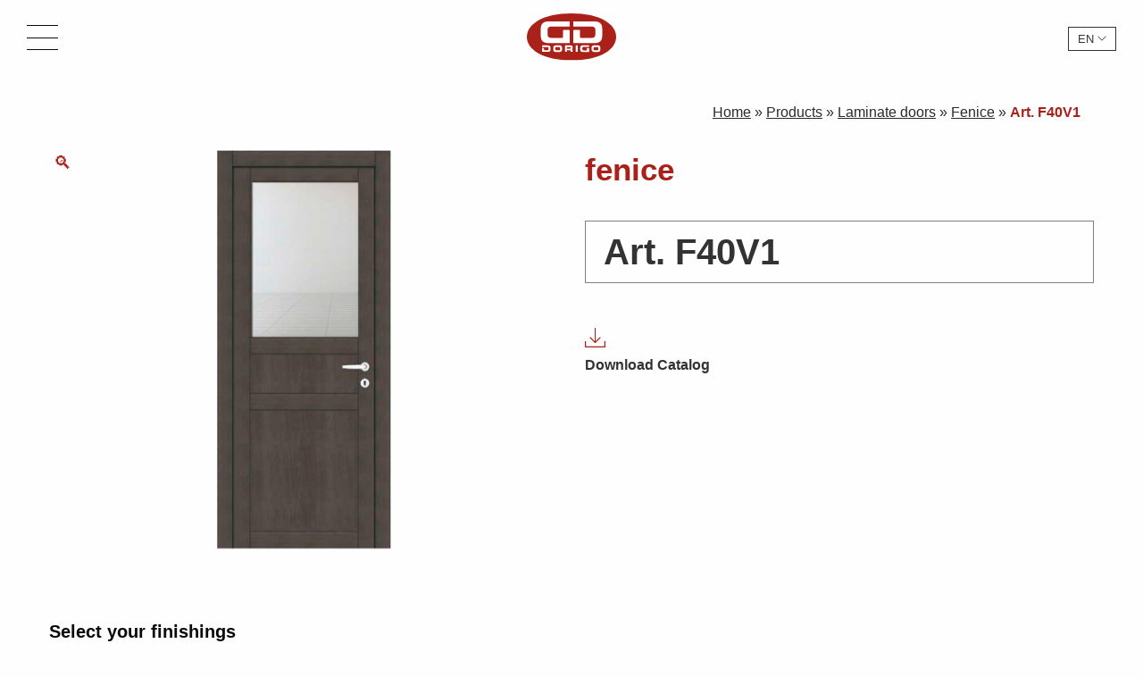

--- FILE ---
content_type: text/html; charset=UTF-8
request_url: https://www.gd-dorigo.com/en/prodotto/art-f40v1/
body_size: 18753
content:
<!doctype html>
<html lang="en-US">
    <head>
        <meta charset="UTF-8">
        <meta name="viewport" content="user-scalable=no, width=device-width, height=device-height, initial-scale=1, maximum-scale=1, shrink-to-fit=no" />
        <link rel='dns-prefetch' href='//fonts.googleapis.com'>
        <link rel='dns-prefetch' href='//fonts.gstatic.com'>
        <link rel='dns-prefetch' href='//www.gstatic.com'>
        <link href="https://fonts.googleapis.com/css?family=Prata|Roboto+Condensed:300&display=swap" rel="stylesheet" id="webfont-link">
        <!-- Android Browser -->
        <meta name="theme-color" content="#000">
        <meta name="mobile-web-app-capable" content="yes">
        <!--[if lt IE 9]>
        <script src="https://www.gd-dorigo.com/app/themes/gd-dorigo/js/build/html5shiv.min.js"></script>
        <![endif]-->
        <meta name='robots' content='index, follow, max-image-preview:large, max-snippet:-1, max-video-preview:-1' />
	<style>img:is([sizes="auto" i], [sizes^="auto," i]) { contain-intrinsic-size: 3000px 1500px }</style>
	<link rel="alternate" hreflang="it" href="https://www.gd-dorigo.com/prodotto/art-f40v1/" />
<link rel="alternate" hreflang="en" href="https://www.gd-dorigo.com/en/prodotto/art-f40v1/" />
<link rel="alternate" hreflang="fr" href="https://www.gd-dorigo.com/fr/prodotto/art-f40v1/" />
<link rel="alternate" hreflang="x-default" href="https://www.gd-dorigo.com/prodotto/art-f40v1/" />

<!-- Google Tag Manager for WordPress by gtm4wp.com -->
<script data-cfasync="false" data-pagespeed-no-defer>
	var gtm4wp_datalayer_name = "dataLayer";
	var dataLayer = dataLayer || [];

	const gtm4wp_scrollerscript_debugmode         = false;
	const gtm4wp_scrollerscript_callbacktime      = 100;
	const gtm4wp_scrollerscript_readerlocation    = 150;
	const gtm4wp_scrollerscript_contentelementid  = "content";
	const gtm4wp_scrollerscript_scannertime       = 60;
</script>
<!-- End Google Tag Manager for WordPress by gtm4wp.com -->
	<!-- This site is optimized with the Yoast SEO plugin v24.6 - https://yoast.com/wordpress/plugins/seo/ -->
	<title>Art. F40V1 | GD Dorigo</title>
	<link rel="canonical" href="https://www.gd-dorigo.com/en/prodotto/art-f40v1/" />
	<meta property="og:locale" content="en_US" />
	<meta property="og:type" content="article" />
	<meta property="og:title" content="Art. F40V1 | GD Dorigo" />
	<meta property="og:url" content="https://www.gd-dorigo.com/en/prodotto/art-f40v1/" />
	<meta property="og:site_name" content="GD Dorigo" />
	<meta property="article:modified_time" content="2024-08-06T10:58:52+00:00" />
	<meta property="og:image" content="https://www.gd-dorigo.com/app/uploads/2023/04/zeus-porte-componibili-art-F40V1.jpg" />
	<meta property="og:image:width" content="437" />
	<meta property="og:image:height" content="1000" />
	<meta property="og:image:type" content="image/jpeg" />
	<meta name="twitter:card" content="summary_large_image" />
	<script type="application/ld+json" class="yoast-schema-graph">{"@context":"https://schema.org","@graph":[{"@type":"WebPage","@id":"https://www.gd-dorigo.com/en/prodotto/art-f40v1/","url":"https://www.gd-dorigo.com/en/prodotto/art-f40v1/","name":"Art. F40V1 | GD Dorigo","isPartOf":{"@id":"https://www.gd-dorigo.com/#website"},"primaryImageOfPage":{"@id":"https://www.gd-dorigo.com/en/prodotto/art-f40v1/#primaryimage"},"image":{"@id":"https://www.gd-dorigo.com/en/prodotto/art-f40v1/#primaryimage"},"thumbnailUrl":"https://www.gd-dorigo.com/app/uploads/2023/04/zeus-porte-componibili-art-F40V1.jpg","datePublished":"2023-04-18T06:53:27+00:00","dateModified":"2024-08-06T10:58:52+00:00","breadcrumb":{"@id":"https://www.gd-dorigo.com/en/prodotto/art-f40v1/#breadcrumb"},"inLanguage":"en-US","potentialAction":[{"@type":"ReadAction","target":["https://www.gd-dorigo.com/en/prodotto/art-f40v1/"]}]},{"@type":"ImageObject","inLanguage":"en-US","@id":"https://www.gd-dorigo.com/en/prodotto/art-f40v1/#primaryimage","url":"https://www.gd-dorigo.com/app/uploads/2023/04/zeus-porte-componibili-art-F40V1.jpg","contentUrl":"https://www.gd-dorigo.com/app/uploads/2023/04/zeus-porte-componibili-art-F40V1.jpg","width":437,"height":1000},{"@type":"BreadcrumbList","@id":"https://www.gd-dorigo.com/en/prodotto/art-f40v1/#breadcrumb","itemListElement":[{"@type":"ListItem","position":1,"name":"Home","item":"https://www.gd-dorigo.com/en/"},{"@type":"ListItem","position":2,"name":"Products","item":"https://www.gd-dorigo.com/en/products/"},{"@type":"ListItem","position":3,"name":"Laminate doors","item":"https://www.gd-dorigo.com/en/product-category/laminate-doors-en/"},{"@type":"ListItem","position":4,"name":"Fenice","item":"https://www.gd-dorigo.com/en/product-category/laminate-doors-en/fenice-en/"},{"@type":"ListItem","position":5,"name":"Art. F40V1"}]},{"@type":"WebSite","@id":"https://www.gd-dorigo.com/#website","url":"https://www.gd-dorigo.com/","name":"GD Dorigo","description":"Italians Door Story","publisher":{"@id":"https://www.gd-dorigo.com/#organization"},"potentialAction":[{"@type":"SearchAction","target":{"@type":"EntryPoint","urlTemplate":"https://www.gd-dorigo.com/?s={search_term_string}"},"query-input":{"@type":"PropertyValueSpecification","valueRequired":true,"valueName":"search_term_string"}}],"inLanguage":"en-US"},{"@type":"Organization","@id":"https://www.gd-dorigo.com/#organization","name":"GD Dorigo Spa","url":"https://www.gd-dorigo.com/","logo":{"@type":"ImageObject","inLanguage":"en-US","@id":"https://www.gd-dorigo.com/#/schema/logo/image/","url":"https://www.gd-dorigo.com/app/uploads/2018/04/logo_500x500-1.png","contentUrl":"https://www.gd-dorigo.com/app/uploads/2018/04/logo_500x500-1.png","width":500,"height":500,"caption":"GD Dorigo Spa"},"image":{"@id":"https://www.gd-dorigo.com/#/schema/logo/image/"}}]}</script>
	<!-- / Yoast SEO plugin. -->


<style id='safe-svg-svg-icon-style-inline-css' type='text/css'>
.safe-svg-cover{text-align:center}.safe-svg-cover .safe-svg-inside{display:inline-block;max-width:100%}.safe-svg-cover svg{height:100%;max-height:100%;max-width:100%;width:100%}

</style>
<style id='classic-theme-styles-inline-css' type='text/css'>
/*! This file is auto-generated */
.wp-block-button__link{color:#fff;background-color:#32373c;border-radius:9999px;box-shadow:none;text-decoration:none;padding:calc(.667em + 2px) calc(1.333em + 2px);font-size:1.125em}.wp-block-file__button{background:#32373c;color:#fff;text-decoration:none}
</style>
<style id='global-styles-inline-css' type='text/css'>
:root{--wp--preset--aspect-ratio--square: 1;--wp--preset--aspect-ratio--4-3: 4/3;--wp--preset--aspect-ratio--3-4: 3/4;--wp--preset--aspect-ratio--3-2: 3/2;--wp--preset--aspect-ratio--2-3: 2/3;--wp--preset--aspect-ratio--16-9: 16/9;--wp--preset--aspect-ratio--9-16: 9/16;--wp--preset--color--black: #000000;--wp--preset--color--cyan-bluish-gray: #abb8c3;--wp--preset--color--white: #ffffff;--wp--preset--color--pale-pink: #f78da7;--wp--preset--color--vivid-red: #cf2e2e;--wp--preset--color--luminous-vivid-orange: #ff6900;--wp--preset--color--luminous-vivid-amber: #fcb900;--wp--preset--color--light-green-cyan: #7bdcb5;--wp--preset--color--vivid-green-cyan: #00d084;--wp--preset--color--pale-cyan-blue: #8ed1fc;--wp--preset--color--vivid-cyan-blue: #0693e3;--wp--preset--color--vivid-purple: #9b51e0;--wp--preset--gradient--vivid-cyan-blue-to-vivid-purple: linear-gradient(135deg,rgba(6,147,227,1) 0%,rgb(155,81,224) 100%);--wp--preset--gradient--light-green-cyan-to-vivid-green-cyan: linear-gradient(135deg,rgb(122,220,180) 0%,rgb(0,208,130) 100%);--wp--preset--gradient--luminous-vivid-amber-to-luminous-vivid-orange: linear-gradient(135deg,rgba(252,185,0,1) 0%,rgba(255,105,0,1) 100%);--wp--preset--gradient--luminous-vivid-orange-to-vivid-red: linear-gradient(135deg,rgba(255,105,0,1) 0%,rgb(207,46,46) 100%);--wp--preset--gradient--very-light-gray-to-cyan-bluish-gray: linear-gradient(135deg,rgb(238,238,238) 0%,rgb(169,184,195) 100%);--wp--preset--gradient--cool-to-warm-spectrum: linear-gradient(135deg,rgb(74,234,220) 0%,rgb(151,120,209) 20%,rgb(207,42,186) 40%,rgb(238,44,130) 60%,rgb(251,105,98) 80%,rgb(254,248,76) 100%);--wp--preset--gradient--blush-light-purple: linear-gradient(135deg,rgb(255,206,236) 0%,rgb(152,150,240) 100%);--wp--preset--gradient--blush-bordeaux: linear-gradient(135deg,rgb(254,205,165) 0%,rgb(254,45,45) 50%,rgb(107,0,62) 100%);--wp--preset--gradient--luminous-dusk: linear-gradient(135deg,rgb(255,203,112) 0%,rgb(199,81,192) 50%,rgb(65,88,208) 100%);--wp--preset--gradient--pale-ocean: linear-gradient(135deg,rgb(255,245,203) 0%,rgb(182,227,212) 50%,rgb(51,167,181) 100%);--wp--preset--gradient--electric-grass: linear-gradient(135deg,rgb(202,248,128) 0%,rgb(113,206,126) 100%);--wp--preset--gradient--midnight: linear-gradient(135deg,rgb(2,3,129) 0%,rgb(40,116,252) 100%);--wp--preset--font-size--small: 13px;--wp--preset--font-size--medium: 20px;--wp--preset--font-size--large: 36px;--wp--preset--font-size--x-large: 42px;--wp--preset--font-family--inter: "Inter", sans-serif;--wp--preset--font-family--cardo: Cardo;--wp--preset--spacing--20: 0.44rem;--wp--preset--spacing--30: 0.67rem;--wp--preset--spacing--40: 1rem;--wp--preset--spacing--50: 1.5rem;--wp--preset--spacing--60: 2.25rem;--wp--preset--spacing--70: 3.38rem;--wp--preset--spacing--80: 5.06rem;--wp--preset--shadow--natural: 6px 6px 9px rgba(0, 0, 0, 0.2);--wp--preset--shadow--deep: 12px 12px 50px rgba(0, 0, 0, 0.4);--wp--preset--shadow--sharp: 6px 6px 0px rgba(0, 0, 0, 0.2);--wp--preset--shadow--outlined: 6px 6px 0px -3px rgba(255, 255, 255, 1), 6px 6px rgba(0, 0, 0, 1);--wp--preset--shadow--crisp: 6px 6px 0px rgba(0, 0, 0, 1);}:where(.is-layout-flex){gap: 0.5em;}:where(.is-layout-grid){gap: 0.5em;}body .is-layout-flex{display: flex;}.is-layout-flex{flex-wrap: wrap;align-items: center;}.is-layout-flex > :is(*, div){margin: 0;}body .is-layout-grid{display: grid;}.is-layout-grid > :is(*, div){margin: 0;}:where(.wp-block-columns.is-layout-flex){gap: 2em;}:where(.wp-block-columns.is-layout-grid){gap: 2em;}:where(.wp-block-post-template.is-layout-flex){gap: 1.25em;}:where(.wp-block-post-template.is-layout-grid){gap: 1.25em;}.has-black-color{color: var(--wp--preset--color--black) !important;}.has-cyan-bluish-gray-color{color: var(--wp--preset--color--cyan-bluish-gray) !important;}.has-white-color{color: var(--wp--preset--color--white) !important;}.has-pale-pink-color{color: var(--wp--preset--color--pale-pink) !important;}.has-vivid-red-color{color: var(--wp--preset--color--vivid-red) !important;}.has-luminous-vivid-orange-color{color: var(--wp--preset--color--luminous-vivid-orange) !important;}.has-luminous-vivid-amber-color{color: var(--wp--preset--color--luminous-vivid-amber) !important;}.has-light-green-cyan-color{color: var(--wp--preset--color--light-green-cyan) !important;}.has-vivid-green-cyan-color{color: var(--wp--preset--color--vivid-green-cyan) !important;}.has-pale-cyan-blue-color{color: var(--wp--preset--color--pale-cyan-blue) !important;}.has-vivid-cyan-blue-color{color: var(--wp--preset--color--vivid-cyan-blue) !important;}.has-vivid-purple-color{color: var(--wp--preset--color--vivid-purple) !important;}.has-black-background-color{background-color: var(--wp--preset--color--black) !important;}.has-cyan-bluish-gray-background-color{background-color: var(--wp--preset--color--cyan-bluish-gray) !important;}.has-white-background-color{background-color: var(--wp--preset--color--white) !important;}.has-pale-pink-background-color{background-color: var(--wp--preset--color--pale-pink) !important;}.has-vivid-red-background-color{background-color: var(--wp--preset--color--vivid-red) !important;}.has-luminous-vivid-orange-background-color{background-color: var(--wp--preset--color--luminous-vivid-orange) !important;}.has-luminous-vivid-amber-background-color{background-color: var(--wp--preset--color--luminous-vivid-amber) !important;}.has-light-green-cyan-background-color{background-color: var(--wp--preset--color--light-green-cyan) !important;}.has-vivid-green-cyan-background-color{background-color: var(--wp--preset--color--vivid-green-cyan) !important;}.has-pale-cyan-blue-background-color{background-color: var(--wp--preset--color--pale-cyan-blue) !important;}.has-vivid-cyan-blue-background-color{background-color: var(--wp--preset--color--vivid-cyan-blue) !important;}.has-vivid-purple-background-color{background-color: var(--wp--preset--color--vivid-purple) !important;}.has-black-border-color{border-color: var(--wp--preset--color--black) !important;}.has-cyan-bluish-gray-border-color{border-color: var(--wp--preset--color--cyan-bluish-gray) !important;}.has-white-border-color{border-color: var(--wp--preset--color--white) !important;}.has-pale-pink-border-color{border-color: var(--wp--preset--color--pale-pink) !important;}.has-vivid-red-border-color{border-color: var(--wp--preset--color--vivid-red) !important;}.has-luminous-vivid-orange-border-color{border-color: var(--wp--preset--color--luminous-vivid-orange) !important;}.has-luminous-vivid-amber-border-color{border-color: var(--wp--preset--color--luminous-vivid-amber) !important;}.has-light-green-cyan-border-color{border-color: var(--wp--preset--color--light-green-cyan) !important;}.has-vivid-green-cyan-border-color{border-color: var(--wp--preset--color--vivid-green-cyan) !important;}.has-pale-cyan-blue-border-color{border-color: var(--wp--preset--color--pale-cyan-blue) !important;}.has-vivid-cyan-blue-border-color{border-color: var(--wp--preset--color--vivid-cyan-blue) !important;}.has-vivid-purple-border-color{border-color: var(--wp--preset--color--vivid-purple) !important;}.has-vivid-cyan-blue-to-vivid-purple-gradient-background{background: var(--wp--preset--gradient--vivid-cyan-blue-to-vivid-purple) !important;}.has-light-green-cyan-to-vivid-green-cyan-gradient-background{background: var(--wp--preset--gradient--light-green-cyan-to-vivid-green-cyan) !important;}.has-luminous-vivid-amber-to-luminous-vivid-orange-gradient-background{background: var(--wp--preset--gradient--luminous-vivid-amber-to-luminous-vivid-orange) !important;}.has-luminous-vivid-orange-to-vivid-red-gradient-background{background: var(--wp--preset--gradient--luminous-vivid-orange-to-vivid-red) !important;}.has-very-light-gray-to-cyan-bluish-gray-gradient-background{background: var(--wp--preset--gradient--very-light-gray-to-cyan-bluish-gray) !important;}.has-cool-to-warm-spectrum-gradient-background{background: var(--wp--preset--gradient--cool-to-warm-spectrum) !important;}.has-blush-light-purple-gradient-background{background: var(--wp--preset--gradient--blush-light-purple) !important;}.has-blush-bordeaux-gradient-background{background: var(--wp--preset--gradient--blush-bordeaux) !important;}.has-luminous-dusk-gradient-background{background: var(--wp--preset--gradient--luminous-dusk) !important;}.has-pale-ocean-gradient-background{background: var(--wp--preset--gradient--pale-ocean) !important;}.has-electric-grass-gradient-background{background: var(--wp--preset--gradient--electric-grass) !important;}.has-midnight-gradient-background{background: var(--wp--preset--gradient--midnight) !important;}.has-small-font-size{font-size: var(--wp--preset--font-size--small) !important;}.has-medium-font-size{font-size: var(--wp--preset--font-size--medium) !important;}.has-large-font-size{font-size: var(--wp--preset--font-size--large) !important;}.has-x-large-font-size{font-size: var(--wp--preset--font-size--x-large) !important;}
:where(.wp-block-post-template.is-layout-flex){gap: 1.25em;}:where(.wp-block-post-template.is-layout-grid){gap: 1.25em;}
:where(.wp-block-columns.is-layout-flex){gap: 2em;}:where(.wp-block-columns.is-layout-grid){gap: 2em;}
:root :where(.wp-block-pullquote){font-size: 1.5em;line-height: 1.6;}
</style>
<link rel='stylesheet' id='wpml-blocks-css' href='https://www.gd-dorigo.com/app/plugins/sitepress-multilingual-cms/dist/css/blocks/styles.css?ver=4.6.15' type='text/css' media='all' />
<link rel='stylesheet' id='contact-form-7-css' href='https://www.gd-dorigo.com/app/plugins/contact-form-7/includes/css/styles.css?ver=5.2.2' type='text/css' media='all' />
<link rel='stylesheet' id='photoswipe-css' href='https://www.gd-dorigo.com/app/plugins/woocommerce/assets/css/photoswipe/photoswipe.min.css?ver=9.6.0' type='text/css' media='all' />
<link rel='stylesheet' id='photoswipe-default-skin-css' href='https://www.gd-dorigo.com/app/plugins/woocommerce/assets/css/photoswipe/default-skin/default-skin.min.css?ver=9.6.0' type='text/css' media='all' />
<link rel='stylesheet' id='wpcf7-redirect-script-frontend-css' href='https://www.gd-dorigo.com/app/plugins/wpcf7-redirect/build/css/wpcf7-redirect-frontend.min.css?ver=1.1' type='text/css' media='all' />
<link rel='stylesheet' id='brands-styles-css' href='https://www.gd-dorigo.com/app/plugins/woocommerce/assets/css/brands.css?ver=9.6.0' type='text/css' media='all' />
<link rel='stylesheet' id='main-style-css' href='https://www.gd-dorigo.com/app/themes/gd-dorigo/css/build/app.css?ver=1.0.2' type='text/css' media='all' />
<link rel='stylesheet' id='gd-dorigo-woocommerce-style-css' href='https://www.gd-dorigo.com/app/themes/gd-dorigo/woocommerce.css?ver=6.7.2' type='text/css' media='all' />
<style id='gd-dorigo-woocommerce-style-inline-css' type='text/css'>
@font-face {
			font-family: "star";
			src: url("https://www.gd-dorigo.com/app/plugins/woocommerce/assets/fonts/star.eot");
			src: url("https://www.gd-dorigo.com/app/plugins/woocommerce/assets/fonts/star.eot?#iefix") format("embedded-opentype"),
				url("https://www.gd-dorigo.com/app/plugins/woocommerce/assets/fonts/star.woff") format("woff"),
				url("https://www.gd-dorigo.com/app/plugins/woocommerce/assets/fonts/star.ttf") format("truetype"),
				url("https://www.gd-dorigo.com/app/plugins/woocommerce/assets/fonts/star.svg#star") format("svg");
			font-weight: normal;
			font-style: normal;
		}
</style>
<script type="text/javascript" src="https://www.gd-dorigo.com/app/themes/gd-dorigo/js/build/jquery.js?ver=3.4.1" id="jquery-js"></script>
<script type="text/javascript" src="https://www.gd-dorigo.com/app/plugins/woocommerce/assets/js/zoom/jquery.zoom.min.js?ver=1.7.21-wc.9.6.0" id="zoom-js" defer="defer" data-wp-strategy="defer"></script>
<script type="text/javascript" src="https://www.gd-dorigo.com/app/plugins/woocommerce/assets/js/flexslider/jquery.flexslider.min.js?ver=2.7.2-wc.9.6.0" id="flexslider-js" defer="defer" data-wp-strategy="defer"></script>
<script type="text/javascript" src="https://www.gd-dorigo.com/app/plugins/woocommerce/assets/js/photoswipe/photoswipe.min.js?ver=4.1.1-wc.9.6.0" id="photoswipe-js" defer="defer" data-wp-strategy="defer"></script>
<script type="text/javascript" src="https://www.gd-dorigo.com/app/plugins/woocommerce/assets/js/photoswipe/photoswipe-ui-default.min.js?ver=4.1.1-wc.9.6.0" id="photoswipe-ui-default-js" defer="defer" data-wp-strategy="defer"></script>
<script type="text/javascript" id="wc-single-product-js-extra">
/* <![CDATA[ */
var wc_single_product_params = {"i18n_required_rating_text":"Please select a rating","i18n_product_gallery_trigger_text":"View full-screen image gallery","review_rating_required":"yes","flexslider":{"rtl":false,"animation":"slide","smoothHeight":true,"directionNav":false,"controlNav":"thumbnails","slideshow":false,"animationSpeed":500,"animationLoop":false,"allowOneSlide":false},"zoom_enabled":"1","zoom_options":[],"photoswipe_enabled":"1","photoswipe_options":{"shareEl":false,"closeOnScroll":false,"history":false,"hideAnimationDuration":0,"showAnimationDuration":0},"flexslider_enabled":"1"};
/* ]]> */
</script>
<script type="text/javascript" src="https://www.gd-dorigo.com/app/plugins/woocommerce/assets/js/frontend/single-product.min.js?ver=9.6.0" id="wc-single-product-js" defer="defer" data-wp-strategy="defer"></script>
<script type="text/javascript" src="https://www.gd-dorigo.com/app/plugins/duracelltomi-google-tag-manager/dist/js/analytics-talk-content-tracking.js?ver=1.20.3" id="gtm4wp-scroll-tracking-js"></script>
<link rel='shortlink' href='https://www.gd-dorigo.com/en/?p=8533' />

<!-- Google Tag Manager for WordPress by gtm4wp.com -->
<!-- GTM Container placement set to manual -->
<script data-cfasync="false" data-pagespeed-no-defer>
	var dataLayer_content = {"visitorLoginState":"logged-out","pagePostType":"product","pagePostType2":"single-product","pagePostAuthor":"GD Dorigo","browserName":"","browserVersion":"","browserEngineName":"","browserEngineVersion":"","deviceType":"bot","deviceManufacturer":"","deviceModel":""};
	dataLayer.push( dataLayer_content );
</script>
<script data-cfasync="false">
(function(w,d,s,l,i){w[l]=w[l]||[];w[l].push({'gtm.start':
new Date().getTime(),event:'gtm.js'});var f=d.getElementsByTagName(s)[0],
j=d.createElement(s),dl=l!='dataLayer'?'&l='+l:'';j.async=true;j.src=
'//www.googletagmanager.com/gtm.js?id='+i+dl;f.parentNode.insertBefore(j,f);
})(window,document,'script','dataLayer','GTM-TCDT29J');
</script>
<!-- End Google Tag Manager for WordPress by gtm4wp.com -->	<noscript><style>.woocommerce-product-gallery{ opacity: 1 !important; }</style></noscript>
	<style class='wp-fonts-local' type='text/css'>
@font-face{font-family:Inter;font-style:normal;font-weight:300 900;font-display:fallback;src:url('https://www.gd-dorigo.com/app/plugins/woocommerce/assets/fonts/Inter-VariableFont_slnt,wght.woff2') format('woff2');font-stretch:normal;}
@font-face{font-family:Cardo;font-style:normal;font-weight:400;font-display:fallback;src:url('https://www.gd-dorigo.com/app/plugins/woocommerce/assets/fonts/cardo_normal_400.woff2') format('woff2');}
</style>
<link rel="icon" href="https://www.gd-dorigo.com/app/uploads/2018/04/logo_500x500-1-70x70.png" sizes="32x32" />
<link rel="icon" href="https://www.gd-dorigo.com/app/uploads/2018/04/logo_500x500-1-300x300.png" sizes="192x192" />
<link rel="apple-touch-icon" href="https://www.gd-dorigo.com/app/uploads/2018/04/logo_500x500-1-300x300.png" />
<meta name="msapplication-TileImage" content="https://www.gd-dorigo.com/app/uploads/2018/04/logo_500x500-1-300x300.png" />
		<style type="text/css" id="wp-custom-css">
			.slide .bigger-title {
	  font-size: 5rem !important;
    line-height: 1.15;
    font-weight: 400;
	  display: inline-block;
    border-bottom: 2px solid #fff;
    padding-bottom: 1.8rem;
	margin-bottom: 1rem;
}

#iubenda-cs-banner #iubenda-cs-title, #iubenda-cs-banner label {
	color: #fff !important;
}

.mc4wp-checkbox.mc4wp-checkbox-contact-form-7 {
	opacity: 0;
	visibility: hidden;
	position: absolute;
	pointer-events: none;
}

footer#colophon .social a.social-pt {
    background-image: url(https://www.gd-dorigo.com/app/themes/gd-dorigo/images/pt.svg);
}
footer#colophon .social a.social-in {
    background-image: url(https://www.gd-dorigo.com/app/themes/gd-dorigo/images/in.svg);
}
footer#colophon .social a.social-yt {
    background-image: url(https://www.gd-dorigo.com/app/themes/gd-dorigo/images/yt.svg);
}

#slider .slide .container-text h3.spot-2024 {
    font-weight: 300;
    font-size: 4rem;
    text-align: center;
    text-decoration: underline;
    text-underline-offset: 10px;
    text-decoration-thickness: 1px;
	    margin-top: -4rem;
	    border: 0;
}



#slider .slide .container-text img.spot-2024-img {
	    display: block;
    margin: 0 auto;
}
@media screen and (max-width: 639px) {
#slider .slide .container-text img.spot-2024-img {
	       max-width: 16rem;
    margin-top: -2rem;
}
	#slider .slide .container-text h3.spot-2024 {
    font-size: 2rem;
	    margin-top: -3rem;
}
}

#slider .slide .container-text .download-link-slide.spot-2024 {
	    margin: 0 auto;
    display: block;
    text-align: center;
    max-width: 16rem;
}

a[href="https://www.gd-dorigo.com/categoria-prodotto/porte-in-legno/venus/"] > img.sub-cat-image, a[href="https://www.gd-dorigo.com/categoria-prodotto/porte-in-legno/effigies/"] > img.sub-cat-image, a[href="https://www.gd-dorigo.com/en/product-category/wood-doors/venus-en/"] > img.sub-cat-image, a[href="https://www.gd-dorigo.com/en/product-category/wood-doors/effigies-en/"] > img.sub-cat-image, a[href="https://www.gd-dorigo.com/fr/categorie-produit/portes-en-bois/venus-fr/"] > img.sub-cat-image, a[href="https://www.gd-dorigo.com/fr/categorie-produit/portes-en-bois/effigies-fr/"] > img.sub-cat-image {
	filter: brightness(0.82);
	-webkit-filter: brightness(0.82);
}

.slide .logo-adi {
	width: 12rem;
    height: 12rem;
    margin-top: 3rem;
    margin-bottom: -6rem;
}

#page-catalogs .catalog-row .content-text a{
	display: block;
	min-height: 10rem;
}

#family-list.alternative-version #sub-colection-desc {
	color: #b9b9b9;
}

@media screen and (min-width: 769px) {
body.pass-version.venus-version .gray-block-venus.no-image .container-text .main-title-h3 {
	font-size: 3.5rem;
}
}

#sub-colection-desc {
	margin-top: -2rem;
    margin-bottom: 3rem;
}


body.pass-version .iubenda-tp-btn[data-tp-float][data-tp-float=bottom-right] {
	right: auto !important;
	left: 0 !important;
}

header#main-header #category-list #container-img-cat a[href="https://www.gd-dorigo.com/categoria-prodotto/porte-per-hotel/hotel-imago/"] h3, header#main-header #category-list #container-img-cat a[href="https://www.gd-dorigo.com/categoria-prodotto/porte-per-hotel/hotel-art/"] h3, header#main-header #category-list #container-img-cat a[href="https://www.gd-dorigo.com/en/product-category/hotel-doors-en/hotel-imago-en/"] h3, header#main-header #category-list #container-img-cat a[href="https://www.gd-dorigo.com/en/product-category/hotel-doors-en/hotel-art-en/"] h3, header#main-header #category-list #container-img-cat a[href="https://www.gd-dorigo.com/fr/categorie-produit/portes-pour-hotels/hotel-imago-fr/"] h3, header#main-header #category-list #container-img-cat a[href="https://www.gd-dorigo.com/fr/categorie-produit/portes-pour-hotels/hotel-art-fr/"] h3 {
	text-shadow: 0 0 3px rgba(0,0,0,0.6);
}

header#main-header #category-list #container-img-cat a[href="https://www.gd-dorigo.com/categoria-prodotto/porte-per-hotel/hotel-art/"] img, header#main-header #category-list #container-img-cat a[href="https://www.gd-dorigo.com/categoria-prodotto/porte-per-hotel/hotel-medusa/"] img {
	object-position: left !important;
}

.slide#slide-2 {
	background-position: 50% 25%;
}

.slide#slide-3 {
	background-position: center;
}

header#main-header #category-list #container-img-cat .sub-cat-image {
    height: 50vh;
    object-fit: cover;
    object-position: center;
    width: 100%;
}


header#main-header #category-list #container-img-cat a.hero img {
	height: auto;
}


@media screen and (max-width: 1820px) {
	#slider .slide#slide-3 .container-text {
    right: 5%;
}
}

@media screen and (max-width: 1300px) {
	#slider .slide#slide-3 .container-text {
    right: 3%;
}
	.slide .promo-venus {
		font-size: 2rem !important;
	}
}

@media screen and (max-width: 39.9375em) {
	#slider .slide#slide-3 {
	    background-position: 75% 50%;
}
	
#slider .slide#slide-3 .container-text, .slide#slide-2 .container-text {
    right: 0 !important; 
	    text-align: center;
	    bottom: -5rem;
}
	.slide .promo-venus {
		font-size: 1.6rem !important;
	}
	
	.slide .logo-adi {
    width: 6rem;
    height: 6rem;
    margin-top: 2rem;
    margin-bottom: 0;
}
}


.slide .promo-venus {
	background-color: #fff;
	color: #000;
    font-weight: 500;
    padding: 1.6rem 2.8rem;
    font-size: 2.6rem;
    box-shadow: 4px 4px 4px rgba(0, 0, 0, 0.3);
}

.slide .promo-venus:hover {
    color: #aa2119;
}

#virtual-tour-frame {
	    width: 100%;
       height: 100vh;
    max-height: calc(100vh - 180px);
    min-height: 500px;
}

body.page-id-6060 article .entry-content .large-12.columns p:first-of-type, body.page-id-6085 article .entry-content .large-12.columns p:first-of-type, body.page-id-6088 article .entry-content .large-12.columns p:first-of-type {
	margin-top: -10px;
	font-size: 2rem;
}

a.v-t-custom-link {
	position: absolute;
    bottom: 6rem;
    left: 6rem;
    font-size: 3rem;
    font-weight: 500;
}

a.v-t-custom-link:after{
	    content: '';
    background-image: url(https://www.gd-dorigo.com/app/uploads/2021/02/360-degrees.png);
    background-position: center;
    background-repeat: no-repeat;
    background-size: 32px;
    width: 32px;
    height: 32px;
    display: inline-block;
    margin-bottom: -7px;
    margin-left: 10px;
    opacity: 0.8;
}


@media screen and (min-width: 1281px){
[role="menuitem"].only-mobile {
	display: none !important;
}
}


@media screen and (max-width: 80em) {
	#search-trigger, #mail-trigger, #cat-trigger {
		margin-top: 60px;
	}
}

.slide .download-link-slide {
	display: inline-block;
    padding: 1rem 2rem;
    text-transform: uppercase;
    font-weight: bold;
    background-color: #fff;
}

@media screen and (max-height: 660px){
	header#main-header #category-list ul {
		padding-top: 16rem;
	}
}

@media screen and (max-height: 620px){
	a.v-t-custom-link {
		bottom: 3rem;
	}
}


@media screen and (max-width: 39.9375em) {
	.slide .bigger-title {
	  font-size: 3rem !important;
		    padding: 0 3rem !important;
    padding-bottom: 1rem !important;
}
}

#popup {
    max-width: 800px;
}

    #popup #popup-exit {
        position: absolute;
            top: 20px;
    right: 35px;
    font-size: 4rem;
    color: #ffff;
			width: 3.5rem;
			height: 3rem;
			overflow: hidden;
			    line-height: 0;
			cursor: pointer;
    }

/* popup 

#container-popup {
    background-color: transparent !important;
    position: fixed;
    top: auto !important;
    left: auto !important;
    bottom: 0;
    right: 6rem;
    max-width: 600px;
    width: 100%;
    height: auto !important;
    z-index: 998;
    transition: visibility 0.6s 0s, opacity 0.6s ease-in-out;
}

#container-popup[aria-hidden="true"] {
        opacity: 0;
        visibility: hidden;
        pointer-events: none;
    }

    #container-popup[aria-hidden="false"] {
        opacity: 1;
        visibility: visible;
        transition: visibility 0s, opacity 0.6s ease-in-out;
    }

@media screen and (min-width: 1024px){
#page-catalogs .catalog-row .content-block {
    min-height: 55rem;
}
}

#popup {
    position: static !important;
    top: 50%;
    left: 50%;
    max-width: 100% !important;
    width: 100%;
    transform: none !important;
    z-index: 999;
}

#popup img {
        width: 100%;
        height: auto;
	    border: 15px solid #FFF;
    }

    #popup #popup-exit {
        position: absolute;
        top: 0;
        right: 1.5rem;
        font-size: 4rem;
        color: #838383;
			width: 3.5rem;
			height: 3rem;
			overflow: hidden;
			    line-height: 0;
			cursor: pointer;
    }

@media screen and (max-width: 720px){
	#container-popup {
		right: 0 !important;
		max-width: 100% !important;
	}
}
*/


body.pass-version header img {
	  width: 38rem;
    max-width: 80%;
    position: static;
    display: block;
    margin: 2.5rem auto;
}


body.pass-version #landing-hero h2 {
    font-size: 3rem;
    color: #000;
	line-height: 1.1;
	font-weight: 700;
}

body.pass-version .cta-venus .column {
	display: block;
    float: left;
}


body.pass-version h5 {
    font-size: 2rem;
	font-weight: 600;
	    line-height: 1.2;
}

body.pass-version #landing-hero h2 span {
    font-size: 9rem;
    display: block;
	line-height: 1.2;
}

body.pass-version .cta-venus .vertical-aligned {
	display: block;
}

body.pass-version .cta-venus {
	text-align: center;
}

body.pass-version .gray-block-venus h5 {
	font-size: 2.4rem !important;
}

body.pass-version .gray-block-venus p {
	font-size: 2rem !important;
}

@media screen and (max-width: 1069px){
	body.pass-version #landing-hero h2 {
    font-size: 2.2rem;
}
	body.pass-version #landing-hero h2 span {
    font-size: 6rem;
}
	body.pass-version #landing-hero .left-inner img {
	    width: 60rem !important;
		max-width: 90%;
}
}

body.pass-version .main-title-h3:after {
background-color: #e63229
}

@media screen and (max-width: 768px) {
body.pass-version .images-block {
    padding: 6rem 0 !important;
}
	body.pass-version .custom-col .column{
    height: 18rem !important;
}
}


@media screen and (max-width: 600px) {
	body.pass-version .custom-col .column{
    height: 15rem !important;
}
}

@media screen and (max-width: 470px) {
	body.pass-version .custom-col .column{
    height: 12rem !important;
}
}


body.pass-version .venus-full-txt{
	margin-top: -4rem !important;
}

@media screen and (min-width: 768px){
body.pass-version .venus-full-txt{
	   margin-top: -12rem !important;
}
}

body.pass-version .pre-title-logo {
	    width: 7rem;
    height: 7rem;
    margin-bottom: 3rem;
}

body.pass-version .wpcf7 .wpcf7-response-output {
    padding-right: 0;
}
body.pass-version [type="submit"] {
background-color: #e63229 !important;
	text-transform: uppercase !important;
	color: #fff !important;
	border: 0;
	font-weight: 600;
}
body.pass-version .wpcf7 .privacy {
    display: block;
    text-align: left;
    font-size: 1.7rem;
    margin-bottom: 3rem;
	line-height: 1.2;
}
body.pass-version .wpcf7 .privacy input {
    position: absolute;
    left: 1.5rem;
    top: 0.2rem;
}

body.pass-version .wpcf7 .privacy span {
        width: 100%;
    display: block;
	margin: 0;
}

body.pass-version .wpcf7 .privacy .wpcf7-list-item-label {
	padding-left: 4rem;
}

@media screen and (min-width: 941px){
body.pass-version .main-title-h3.left-line:after {
    left: 0;
    transform: none;
}
}
body.pass-version .main-title-h3.center-line:after{
	left: 50%;
	transform: translateX(-50%);
}
body.pass-version .cta-venus select {
    width: 100%;
    padding: 1rem;
    -webkit-appearance: none;
    -moz-appearance: none;
    appearance: none;
    box-shadow: none;
    border-radius: 0;
    border: 1px solid #000;
    font-size: .75em;
}

body.pass-version select[aria-invalid="true"] {
	border-color: red !important;
}

body.pass-version .cta-venus form {
	    padding: 0;
    padding-top: 4rem;
    margin: 0 auto;
	font-size: 2rem;
}

body.pass-version .cta-venus input[type="radio"] {
	width: initial;
	padding: initial;
	appearance: radio;
	-webkit-appearance: radio;
	border: initial;
}

body.pass-version .cta-venus input[type=submit] {
	float: none;
	    font-size: 1.6rem;
}

body.pass-version .gray-block-venus h5 {
text-transform: initial;
}


body.pass-version .gray-block-venus.no-image {
text-align: center;
}

body.pass-version .gray-block-venus.no-image .gray-bkg {
width: calc(100% - 6rem);
}

#landing-video-pass {
	background-color: #d34537;
	    padding-top: 12rem;
    padding-bottom: 12rem;
    text-align: center;
    color: #fff;
}

#landing-video-pass .container-iframe {
	width: 100%;
	    margin-top: 6rem;
	padding: 0 1.5rem;
}

#landing-video-pass .remove-it {
	pointer-events: none;
	opacity: 0;
	transition: opacity 1s ease-in-out;
}


#landing-video-pass iframe {
	width: 100%;
max-height: 65vh;
    height: 74rem;
}


@media screen and (max-width: 900px){
#landing-video-pass iframe {
    height: 40rem;
}
}

@media screen and (max-width: 530px){
#landing-video-pass iframe {
    height: 26rem;
}
}


@media screen and (max-width: 420px){
#landing-video-pass iframe {
    height: 20rem;
}
}
body.pass-version footer#colophon a.credits, body.pass-version footer#colophon #footer-button a, body.pass-version footer#colophon a:not(.credits) {
    text-decoration: none;
}

body.pass-version footer#colophon p {
    margin-bottom: 1.5rem;
}

body.pass-version footer#colophon .footer-homepage .footer-columns>div .social, body.pass-version footer#colophon #logo-credits {
	margin-top: 0;
}


#landing-video-pass .main-title-h3 {
	color: #fff;
}

#landing-video-pass .main-title-h3:after {
	background-color: #000;
}

body.pass-version .cta-venus {
	background-color: #f2f2f2;
}

body.pass-version #landing-hero .left-inner img {
	    width: 74rem;
    font-family: none;
    height: auto;
	margin-top: 3rem;
}
body.pass-version #landing-hero .left-inner, body.pass-version #landing-hero .right-inner {
    padding-left: 3rem;
	padding-right: 3rem;
}
body.pass-version #landing-hero .left-inner {
    margin-bottom: 6rem;
}


@media screen and (max-width: 600px){
body.thank-you-pass .wrapper.custom-col{
	flex-direction: column
}
		body.thank-you-pass .wrapper.custom-col .column{
		width: 100% !important;
	}
	
	body.thank-you-pass .wrapper.custom-col .column:first-of-type{
		margin-bottom: 4rem;
	}
}

@media screen and (min-width: 1070px){
		body.pass-version #landing-hero h2 span {
color: #fff;
}
body.pass-version #landing-hero .left-inner {
    padding-left: 11%;
	    margin-bottom: 9rem;
}

body.pass-version #landing-hero .right-inner {
	    padding-left: 51%;
}
}
body.pass-version #landing-hero {
	    display: table;
    width: 100%;
}

body.pass-version #landing-hero .text {
	display: table-cell;
    vertical-align: middle;
}


body.pass-version .wpcf7 .wpcf7-list-item {
	margin: 0 2rem;
}

@media screen and (max-width: 380px){
body.pass-version .wpcf7 .wpcf7-list-item {
	margin: 0 1rem;
}
}

body.pass-version .wpcf7 .wpcf7-list-item input[type="radio"]{
	margin-right: 8px;
}


body.pass-version .wpcf7 .column{
    margin-bottom: 2rem;
	height: 4rem;
	    position: relative;
}

body.pass-version .wpcf7 span[role=alert] {
	right: 2rem;
	    background-color: #fff;
    padding: 0 1rem;
}

body.pass-version .wpcf7 .privacy span[role=alert] {
	right: auto;
    left: 0.5rem;
    top: 3.2rem;
    width: calc(100% - 1rem);
	    background-color: transparent;
    white-space: nowrap;
    text-overflow: ellipsis;
    overflow: hidden;
}

@media screen and (max-width: 607px){
body.pass-version .wpcf7 .privacy span[role=alert] {
    top: 5.2rem;
}
}

@media screen and (max-width: 338px){
body.pass-version .wpcf7 .privacy span[role=alert] {
    top: 7.2rem;
}
}

body.pass-version .wpcf7 .wrapper {
	padding: 0;
}

body.pass-version .wpcf7 select,
body.pass-version .wpcf7 select option {
  color: #000000;
}

body.pass-version #spinner-land-pass {
	    width: 3rem;
    height: 3rem;
    display: block;
    position: absolute;
    bottom: 4px;
    left: calc(50% + 9rem);
	background-image: url(https://www.gd-dorigo.com/app/themes/gd-dorigo/images/spinner-land-pass.svg);
	background-position: center;
	background-repeat: no-repeat;
	background-size: contain;
}

body.pass-version .wpcf7 select:invalid,
body.pass-version .wpcf7 select option[value=""] {
  color: #757575;
}

body.pass-version .wpcf7 br {
display:none;
}

body.pass-version input[type="submit"][disabled] {
cursor: not-allowed;
	background-color: #999 !important;
}


body.pass-version .wpcf7-response-output {
	    font-size: 2rem;
    margin-top: 3rem;
}


body.pass-version .wpcf7-form-control-wrap.gd-company .wpcf7-list-item .wpcf7-list-item-label {
	background-position: center;
	background-repeat: no-repeat;
	background-size: contain;
	display: inline-block;
	width: 10rem;
	height: 4rem;
	color: transparent;
    vertical-align: middle;
}

body.pass-version .wpcf7-form-control-wrap.gd-company .wpcf7-list-item.first .wpcf7-list-item-label {
	background-image: url(https://www.gd-dorigo.com/app/themes/gd-dorigo/images/logo.svg);
	width: 8rem;
}

body.pass-version .wpcf7-form-control-wrap.gd-company .wpcf7-list-item.last .wpcf7-list-item-label {
	background-image: url(https://www.gd-dorigo.com/app/themes/gd-dorigo/images/logo-door.png);
}










		</style>
		        <script>
            var live_search = {ajax_url: "https://www.gd-dorigo.com/wp/wp-admin/admin-ajax.php"};
            var base_url_theme = "https://www.gd-dorigo.com/app/themes/gd-dorigo";
        </script>

    </head>

    <body class="product-template-default single single-product postid-8533 theme-gd-dorigo woocommerce woocommerce-page woocommerce-no-js subcat spinner-load woocommerce-active">
        
<!-- GTM Container placement set to manual -->
<!-- Google Tag Manager (noscript) -->
				<noscript><iframe src="https://www.googletagmanager.com/ns.html?id=GTM-TCDT29J" height="0" width="0" style="display:none;visibility:hidden" aria-hidden="true"></iframe></noscript>
<!-- End Google Tag Manager (noscript) -->        <div id="page" class="site">

            
<div class="live-search-modal">
    <div class="spinner">
        <div class="double-bounce1"></div>
        <div class="double-bounce2"></div>
    </div>
    <div class="live-search-container text-center">
        <div class="live-search-close">✕</div>
        <div id="live-search-form">
            <input type="text" id="live-search-input" name="live-search" placeholder="Search...">
            <input type="hidden" id="wpml-lang-code" name="wpml-lang-code" value="en" />
            <button class="live-search-reset-btn" type="reset">X</button>
        </div>
        <ul class="live-search-results"></ul>
    </div>
</div>

            <header id="main-header" class="">

                <div class="row container-header">

                    <div class="column small-12">

                        <nav>

                            <ul class="dropdown menu main-menu align-center" data-dropdown-menu>
                                <li class="dropdown has_child"><a href="https://www.gd-dorigo.com/en/products/" class="dropdown-toggle" data-toggle="dropdown" role="button" aria-haspopup="true" aria-expanded="false"><span class="nav-span"></span>Products<span class="caret"></span></a><ul class="dropdown-menu">
<li class="item">
<a href="https://www.gd-dorigo.com/en/product-category/wood-doors/" class="">Wood doors</a>
</li>
<li class="item">
<a href="https://www.gd-dorigo.com/en/product-category/laminate-doors-en/" class="">Laminate doors</a>
</li>
<li class="item">
<a href="https://www.gd-dorigo.com/en/product-category/technical-doors-en/" class="">Technical Doors</a>
</li>
<li class="item">
<a href="https://www.gd-dorigo.com/en/product-category/hotel-doors-en/" class="">Hotel Doors</a>
</li>
<li class="item">
<a href="https://www.gd-dorigo.com/en/product-category/furnishing-components-en/" class="">Furnishing Components</a>
</li>
</ul>
</li>
<li class="dropdown has_child"><a href="https://www.gd-dorigo.com/en/company/" class="dropdown-toggle" data-toggle="dropdown" role="button" aria-haspopup="true" aria-expanded="false"><span class="nav-span"></span>Company<span class="caret"></span></a><ul class="dropdown-menu">
<li class="item">
<a href="https://www.gd-dorigo.com/en/company/about-us/" class="">About us</a>
</li>
<li class="item">
<a href="https://www.gd-dorigo.com/en/company/values/" class="">Values</a>
</li>
<li class="item">
<a href="https://www.gd-dorigo.com/en/company/timeline/" class="">Timeline</a>
</li>
<li class="item">
<a href="https://www.gd-dorigo.com/en/showroom/" class="">Showroom</a>
</li>
<li class="item">
<a href="https://www.gd-dorigo.com/en/company/designers/" class="">Designers</a>
</li>
<li class="item">
<a href="https://www.gd-dorigo.com/en/company/certifications/" class="">Certifications</a>
</li>
</ul>
</li>
<li class="">
<a href="https://www.gd-dorigo.com/en/resellers/" class="">Resellers</a>
</li>
                            </ul>
                            <a class="container-logo" href="https://www.gd-dorigo.com/en/">
                                <img src="https://www.gd-dorigo.com/app/themes/gd-dorigo/images/logo.svg" alt="GD Dorigo">
                            </a>
                            <ul class="dropdown menu main-menu align-center" data-dropdown-menu>
                                <li class="">
<a href="https://www.gd-dorigo.com/en/video/" class="">Video</a>
</li>
<li class="">
<a href="https://www.gd-dorigo.com/en/catalogs/" class="">Catalogs</a>
</li>
<li class="">
<a href="https://www.gd-dorigo.com/en/contacts/" class="">Contacts</a>
</li>
                                <a href="#" id="search-trigger">
                                    <svg xmlns="http://www.w3.org/2000/svg" xmlns:xlink="http://www.w3.org/1999/xlink" x="0" y="0" width="512px" height="512px" viewBox="0 0 410.587 410.588" style="enable-background:new 0 0 410.587 410.588;" xml:space="preserve">
                                    <path d="M410.587,371.351l-50.044-50.044l-39.866-39.866c20.505-28.842,32.685-63.996,32.685-102.009   c0-97.424-79.263-176.687-176.684-176.687C79.251,2.745,0,82.008,0,179.432c0,97.423,79.251,176.675,176.678,176.675   c40.698,0,78.116-13.963,108.01-37.167l68.508,68.508c0.841,0.841,1.784,1.509,2.705,2.207l18.194,18.188L410.587,371.351z    M176.689,314.548c-74.503-0.006-135.111-60.622-135.111-135.111c0-74.5,60.614-135.108,135.111-135.108   c74.498,0,135.108,60.608,135.108,135.108c0,30.998-10.59,59.507-28.218,82.333c-5.833,7.537-12.374,14.49-19.642,20.654   C240.374,302.409,209.94,314.548,176.689,314.548z" fill="#FFFFFF"/>
                                    </svg>
                                </a>
                                <a href="mailto:info@gd-dorigo.com" id="mail-trigger">
                                    <img src="https://www.gd-dorigo.com/app/themes/gd-dorigo/images/mail.svg" alt="">
                                </a>
                                <a href="" id="cat-trigger">
                                    <img src="https://www.gd-dorigo.com/app/themes/gd-dorigo/images/cat.svg" alt="">
                                </a>
                            </ul>

                            <div id="category-list">
                                <span class="title">Products</span>
                                <span class="exit">&times;</span>

                                <ul><li><a href="https://www.gd-dorigo.com/en/product-category/wood-doors/" data-hero="" data-images='{"1":[{"name":"academy","url":"https://www.gd-dorigo.com/app/uploads/2022/04/porte-legno-collezione-accademia-galassie-balena-gd-dorigo.jpg","go":"https://www.gd-dorigo.com/en/product-category/wood-doors/academy/"}],"2":[{"name":"materia","url":"https://www.gd-dorigo.com/app/uploads/2021/08/porta-interna-in-legno-effetto-materico-grigio-chiaro.jpg","go":"https://www.gd-dorigo.com/en/product-category/wood-doors/materia-en/"}],"3":[{"name":"eterea","url":"https://www.gd-dorigo.com/app/uploads/2018/06/4-etera.jpg","go":"https://www.gd-dorigo.com/en/product-category/wood-doors/eterea-en/"}],"4":[{"name":"art","url":"https://www.gd-dorigo.com/app/uploads/2023/07/ART.png","go":"https://www.gd-dorigo.com/en/product-category/wood-doors/art-en/"}],"5":[{"name":"imago","url":"https://www.gd-dorigo.com/app/uploads/2018/06/imago.jpg","go":"https://www.gd-dorigo.com/en/product-category/wood-doors/imago-en/"}],"6":[{"name":"venus","url":"https://www.gd-dorigo.com/app/uploads/2023/04/GD-Dorigo-Venus.jpg","go":"https://www.gd-dorigo.com/en/product-category/wood-doors/venus-en/"}],"7":[{"name":"orion","url":"https://www.gd-dorigo.com/app/uploads/2018/06/7-orion.jpg","go":"https://www.gd-dorigo.com/en/product-category/wood-doors/orion-en/"}],"8":[{"name":"effigies","url":"https://www.gd-dorigo.com/app/uploads/2023/04/GD-Dorigo-Effigies.jpg","go":"https://www.gd-dorigo.com/en/product-category/wood-doors/effigies-en/"}]}'>Wood doors</a></li><li><a href="https://www.gd-dorigo.com/en/product-category/laminate-doors-en/" data-hero="" data-images='{"1":[{"name":"pegaso","url":"https://www.gd-dorigo.com/app/uploads/2018/06/3-pegaso.jpg","go":"https://www.gd-dorigo.com/en/product-category/laminate-doors-en/pegaso-en/"}],"2":[{"name":"medusa","url":"https://www.gd-dorigo.com/app/uploads/2018/06/2-medusa.jpg","go":"https://www.gd-dorigo.com/en/product-category/laminate-doors-en/medusa-en/"}],"3":[{"name":"fenice","url":"https://www.gd-dorigo.com/app/uploads/2023/05/Zeus-porta-finitura-ambra.jpg","go":"https://www.gd-dorigo.com/en/product-category/laminate-doors-en/fenice-en/"}],"4":[{"name":"atlante","url":"https://www.gd-dorigo.com/app/uploads/2024/07/23068_Dorigo-Porta-Plantext-Atlante-2-v0-gen.jpg","go":"https://www.gd-dorigo.com/en/product-category/laminate-doors-en/atlante-en/"}]}'>Laminate doors</a></li><li><a href="https://www.gd-dorigo.com/en/product-category/technical-doors-en/" data-hero="https://www.gd-dorigo.com/app/uploads/2018/05/tecniche_cop1-1280x640.jpg" data-images='{}'>Technical Doors</a></li><li><a href="https://www.gd-dorigo.com/en/product-category/hotel-doors-en/" data-hero="https://www.gd-dorigo.com/app/uploads/2022/02/porta-legno-laccato-bianco-per-hotel-venus-gd-dorigo-1280x640.jpg" data-images='{"1":[{"name":"venus","url":"https://www.gd-dorigo.com/app/uploads/2022/02/porte-legno-pantografate-per-hotel-venus-gd-dorigo.jpg","go":"https://www.gd-dorigo.com/en/product-category/hotel-doors-en/hotel-venus-en/"}],"2":[{"name":"eterea","url":"https://www.gd-dorigo.com/app/uploads/2022/02/porta-in-legno-filo-muro-per-hotel-eterea-gd-dorigo.jpg","go":"https://www.gd-dorigo.com/en/product-category/hotel-doors-en/hotel-eterea-en/"}],"3":[{"name":"imago","url":"https://www.gd-dorigo.com/app/uploads/2022/02/porta-in-legno-rovere-ghiaccio-per-hotel-imago-gd-dorigo.jpg","go":"https://www.gd-dorigo.com/en/product-category/hotel-doors-en/hotel-imago-en/"}],"4":[{"name":"art","url":"https://www.gd-dorigo.com/app/uploads/2022/02/porte-interne-legno-per-hotel-artistiche-art-gd-dorigo-header.jpg","go":"https://www.gd-dorigo.com/en/product-category/hotel-doors-en/hotel-art-en/"}],"5":[{"name":"medusa","url":"https://www.gd-dorigo.com/app/uploads/2022/02/porte-per-alberghi-in-laminato-e-alluminio-medusa-gd-dorigo-header.jpg","go":"https://www.gd-dorigo.com/en/product-category/hotel-doors-en/hotel-medusa-en/"}],"6":[{"name":"pegaso","url":"https://www.gd-dorigo.com/app/uploads/2022/02/porta-reversibile-in-laminato-per-hotel-quarzo-pegaso-gd-dorigo.jpg","go":"https://www.gd-dorigo.com/en/product-category/hotel-doors-en/hotel-pegaso-en/"}]}'>Hotel Doors</a></li><li><a href="https://www.gd-dorigo.com/en/product-category/furnishing-components-en/" data-hero="https://www.gd-dorigo.com/app/uploads/2018/05/complementi_cop1-1-1280x640.jpg" data-images='{}'>Furnishing Components</a></li></ul>                                <div id="container-img-cat"></div> <a class="v-t-custom-link" href="https://www.gd-dorigo.com/virtual-tour/">Virtual Tour</a>                            </div>
                        </nav>

                        <button id="hamburger" aria-controls="main-menu" aria-expanded="false">
                            <span></span>
                            <span></span>
                            <span></span>
                        </button>

                                    <ul class="lang-menu dropdown menu" data-dropdown-menu>
                <li id="nav-menu-item-wpml-ls-en" class="menu-item menu-item-has-children wpml-ls-slot-126 wpml-ls-item wpml-ls-item-it wpml-ls-current-language wpml-ls-menu-item wpml-ls-first-item  has_sub narrow no-link"><a href="#" noprefetch>en</a>                        <ul class="lang-selector menu">                                    <li id="nav-menu-item-wpml-ls-it" class="menu-item wpml-ls-slot-126 wpml-ls-item wpml-ls-item-it wpml-ls-menu-item wpml-ls-first-item">
                                        <a noprefetch title="Italiano" href="https://www.gd-dorigo.com/prodotto/art-f40v1/">
                                            <span class="menu-text"><span class="wpml-ls-display">it</span></span>
                                        </a>
                                    </li>                                    <li id="nav-menu-item-wpml-ls-fr" class="menu-item wpml-ls-slot-126 wpml-ls-item wpml-ls-item-it wpml-ls-menu-item wpml-ls-first-item">
                                        <a noprefetch title="Français" href="https://www.gd-dorigo.com/fr/prodotto/art-f40v1/">
                                            <span class="menu-text"><span class="wpml-ls-display">fr</span></span>
                                        </a>
                                    </li>                        </ul>                </li>
            </ul>
                    </div>

                </div>

            </header>

            <div id="content" class="site-content">

			<div id="primary" class="content-area">
			<main id="main" class="site-main" role="main">
			
					
			<div class="woocommerce-notices-wrapper"></div><div id="product-8533" class="post-8533 product type-product status-publish has-post-thumbnail product_cat-fenice-en first instock shipping-taxable product-type-simple"><p id="breadcrumbs"><span><span><a href="https://www.gd-dorigo.com/en/">Home</a></span> » <span><a href="https://www.gd-dorigo.com/en/products/">Products</a></span> » <span><a href="https://www.gd-dorigo.com/en/product-category/laminate-doors-en/">Laminate doors</a></span> » <span><a href="https://www.gd-dorigo.com/en/product-category/laminate-doors-en/fenice-en/">Fenice</a></span> » <span class="breadcrumb_last" aria-current="page">Art. F40V1</span></span></p><div class="row woocommerce-product-gallery woocommerce-product-gallery--with-images woocommerce-product-gallery--columns-4 images" data-columns="4" style="opacity: 0; transition: opacity .25s ease-in-out;">
	<figure class="woocommerce-product-gallery__wrapper column small-12 medium-6">
		<span class="hover-fx product"><div data-thumb="https://www.gd-dorigo.com/app/uploads/2023/04/zeus-porte-componibili-art-F40V1-100x100.jpg" data-thumb-alt="Art. F40V1" data-thumb-srcset="https://www.gd-dorigo.com/app/uploads/2023/04/zeus-porte-componibili-art-F40V1-100x100.jpg 100w, https://www.gd-dorigo.com/app/uploads/2023/04/zeus-porte-componibili-art-F40V1-150x150.jpg 150w, https://www.gd-dorigo.com/app/uploads/2023/04/zeus-porte-componibili-art-F40V1-400x400.jpg 400w, https://www.gd-dorigo.com/app/uploads/2023/04/zeus-porte-componibili-art-F40V1-300x300.jpg 300w"  data-thumb-sizes="(max-width: 100px) 100vw, 100px" class="woocommerce-product-gallery__image"><a href="https://www.gd-dorigo.com/app/uploads/2023/04/zeus-porte-componibili-art-F40V1.jpg"><img width="437" height="1000" src="https://www.gd-dorigo.com/app/uploads/2023/04/zeus-porte-componibili-art-F40V1.jpg" class="wp-post-image" alt="Art. F40V1" data-caption="" data-src="https://www.gd-dorigo.com/app/uploads/2023/04/zeus-porte-componibili-art-F40V1.jpg" data-large_image="https://www.gd-dorigo.com/app/uploads/2023/04/zeus-porte-componibili-art-F40V1.jpg" data-large_image_width="437" data-large_image_height="1000" decoding="async" fetchpriority="high" srcset="https://www.gd-dorigo.com/app/uploads/2023/04/zeus-porte-componibili-art-F40V1.jpg 437w, https://www.gd-dorigo.com/app/uploads/2023/04/zeus-porte-componibili-art-F40V1-131x300.jpg 131w, https://www.gd-dorigo.com/app/uploads/2023/04/zeus-porte-componibili-art-F40V1-70x160.jpg 70w" sizes="(max-width: 437px) 100vw, 437px" /></a></div></span><small class="caption-image"></small>	</figure>
    <div class="column small-12 medium-6">            <p class="main-cat">Fenice</p>        <div class="title_animation product_version no_margin"><h1 class="sub_title_animation no_margin_bottom">Art. F40V1</h1>        </div> <a class="cat-download" href="https://www.gd-dorigo.com/app/uploads/2023/04/DORIGO-CATALOGO-2023.pdf" target="_blank">Download Catalog</a>    </div>
</div>	<div class="summary entry-summary"><p class="price"></p>

<div itemprop="description">            <div class="row">
                <div class="column small-12 container-description-section">
                    <h3 class="title-description-section">Select your finishings</h3>
                    <p class="desc-description-section">Create your customized door choosing among the materials, inserts, door frames, glasses and handles proposed, subject to availability.                    </p>
                </div>
            </div>        <section class="attributes">
            <form class="configurator-form">
                <ul class="accordion" data-accordion="" data-allow-all-closed="true">                        <li class="accordion-item  is-active " data-accordion-item="">
                            <a href="#" class="accordion-title">finiture plantext <i class="arrow-accordion"></i></a>
                            <div class="accordion-content" data-tab-content="">                                            <label>
                                                <div>
                                                    <span class="zoom"></span>
                                                    <span class="select"></span>
                                                    <img src="https://www.gd-dorigo.com/app/uploads/2023/04/L7-diamante-150x150.jpg" alt="" title="L7- diamante" data-fullscreen="https://www.gd-dorigo.com/app/uploads/2023/04/L7-diamante.jpg" data-title="finiture plantext" />
                                                </div>
                                                <input type="checkbox" value="Diamante L7" name="pa_finiture-plantext" />Diamante L7                                            </label>                                            <label>
                                                <div>
                                                    <span class="zoom"></span>
                                                    <span class="select"></span>
                                                    <img src="https://www.gd-dorigo.com/app/uploads/2018/04/finiture-plantext-laminato-giada_l1-150x150.jpg" alt="finitura plantext laminato gada l1" title="finitura plantext laminato gada l1" data-fullscreen="https://www.gd-dorigo.com/app/uploads/2018/04/finiture-plantext-laminato-giada_l1.jpg" data-title="finiture plantext" />
                                                </div>
                                                <input type="checkbox" value="Giada I1" name="pa_finiture-plantext" />Giada I1                                            </label>                                            <label>
                                                <div>
                                                    <span class="zoom"></span>
                                                    <span class="select"></span>
                                                    <img src="https://www.gd-dorigo.com/app/uploads/2018/04/finiture-plantext-laminato-jota_68_-150x150.jpg" alt="finitura plantext laminato jota 68" title="finitura plantext laminato jota 68" data-fullscreen="https://www.gd-dorigo.com/app/uploads/2018/04/finiture-plantext-laminato-jota_68_.jpg" data-title="finiture plantext" />
                                                </div>
                                                <input type="checkbox" value="Jota 68" name="pa_finiture-plantext" />Jota 68                                            </label>                                            <label>
                                                <div>
                                                    <span class="zoom"></span>
                                                    <span class="select"></span>
                                                    <img src="https://www.gd-dorigo.com/app/uploads/2018/04/finiture-plantext-laminato-omega_56-150x150.jpg" alt="finitura plantext laminato omega 56" title="finitura plantext laminato omega 56" data-fullscreen="https://www.gd-dorigo.com/app/uploads/2018/04/finiture-plantext-laminato-omega_56.jpg" data-title="finiture plantext" />
                                                </div>
                                                <input type="checkbox" value="Omega 56" name="pa_finiture-plantext" />Omega 56                                            </label>                                            <label>
                                                <div>
                                                    <span class="zoom"></span>
                                                    <span class="select"></span>
                                                    <img src="https://www.gd-dorigo.com/app/uploads/2018/04/finiture-plantext-laminato-quarzo_l4-150x150.jpg" alt="finitura plantext laminato quarzo l4" title="finitura plantext laminato quarzo l4" data-fullscreen="https://www.gd-dorigo.com/app/uploads/2018/04/finiture-plantext-laminato-quarzo_l4.jpg" data-title="finiture plantext" />
                                                </div>
                                                <input type="checkbox" value="Quarzo I4" name="pa_finiture-plantext" />Quarzo I4                                            </label>                                            <label>
                                                <div>
                                                    <span class="zoom"></span>
                                                    <span class="select"></span>
                                                    <img src="https://www.gd-dorigo.com/app/uploads/2018/04/finiture-plantext-laminato-rubino_l3-150x150.jpg" alt="finitura plantext laminato rubino l3" title="finitura plantext laminato rubino l3" data-fullscreen="https://www.gd-dorigo.com/app/uploads/2018/04/finiture-plantext-laminato-rubino_l3.jpg" data-title="finiture plantext" />
                                                </div>
                                                <input type="checkbox" value="Rubino I3" name="pa_finiture-plantext" />Rubino I3                                            </label>                            </div>
                        </li>                        <li class="accordion-item " data-accordion-item="">
                            <a href="#" class="accordion-title">handles <i class="arrow-accordion"></i></a>
                            <div class="accordion-content" data-tab-content="">                                            <label>
                                                <div>
                                                    <span class="zoom"></span>
                                                    <span class="select"></span>
                                                    <img src="https://www.gd-dorigo.com/app/uploads/2022/02/maniglione-arizona-150x150.jpg" alt="" title="maniglione-arizona" data-fullscreen="https://www.gd-dorigo.com/app/uploads/2022/02/maniglione-arizona-640x640.jpg" data-title="handles" />
                                                </div>
                                                <input type="checkbox" value="Arizona" name="pa_maniglie" />Arizona                                            </label>                                            <label>
                                                <div>
                                                    <span class="zoom"></span>
                                                    <span class="select"></span>
                                                    <img src="https://www.gd-dorigo.com/app/uploads/2023/04/Maniglia-BETA-150x150.jpg" alt="" title="Maniglia BETA" data-fullscreen="https://www.gd-dorigo.com/app/uploads/2023/04/Maniglia-BETA.jpg" data-title="handles" />
                                                </div>
                                                <input type="checkbox" value="Beta" name="pa_maniglie" />Beta                                            </label>                                            <label>
                                                <div>
                                                    <span class="zoom"></span>
                                                    <span class="select"></span>
                                                    <img src="https://www.gd-dorigo.com/app/uploads/2023/04/Maniglia-CONO-150x150.jpg" alt="" title="Maniglia CONO" data-fullscreen="https://www.gd-dorigo.com/app/uploads/2023/04/Maniglia-CONO.jpg" data-title="handles" />
                                                </div>
                                                <input type="checkbox" value="Cono" name="pa_maniglie" />Cono                                            </label>                                            <label>
                                                <div>
                                                    <span class="zoom"></span>
                                                    <span class="select"></span>
                                                    <img src="https://www.gd-dorigo.com/app/uploads/2023/04/Maniglia-DINAMICA-150x150.jpg" alt="" title="Maniglia DINAMICA" data-fullscreen="https://www.gd-dorigo.com/app/uploads/2023/04/Maniglia-DINAMICA.jpg" data-title="handles" />
                                                </div>
                                                <input type="checkbox" value="Dinamica" name="pa_maniglie" />Dinamica                                            </label>                                            <label>
                                                <div>
                                                    <span class="zoom"></span>
                                                    <span class="select"></span>
                                                    <img src="https://www.gd-dorigo.com/app/uploads/2023/04/Maniglia-FUTURA-150x150.jpg" alt="" title="Maniglia FUTURA" data-fullscreen="https://www.gd-dorigo.com/app/uploads/2023/04/Maniglia-FUTURA.jpg" data-title="handles" />
                                                </div>
                                                <input type="checkbox" value="Futura" name="pa_maniglie" />Futura                                            </label>                                            <label>
                                                <div>
                                                    <span class="zoom"></span>
                                                    <span class="select"></span>
                                                    <img src="https://www.gd-dorigo.com/app/uploads/2023/04/Maniglia-KLIO-150x150.jpg" alt="" title="Maniglia KLIO" data-fullscreen="https://www.gd-dorigo.com/app/uploads/2023/04/Maniglia-KLIO.jpg" data-title="handles" />
                                                </div>
                                                <input type="checkbox" value="Klio" name="pa_maniglie" />Klio                                            </label>                                            <label>
                                                <div>
                                                    <span class="zoom"></span>
                                                    <span class="select"></span>
                                                    <img src="https://www.gd-dorigo.com/app/uploads/2023/04/Maniglia-LAMA-150x150.jpg" alt="" title="Maniglia LAMA" data-fullscreen="https://www.gd-dorigo.com/app/uploads/2023/04/Maniglia-LAMA.jpg" data-title="handles" />
                                                </div>
                                                <input type="checkbox" value="Lama" name="pa_maniglie" />Lama                                            </label>                                            <label>
                                                <div>
                                                    <span class="zoom"></span>
                                                    <span class="select"></span>
                                                    <img src="https://www.gd-dorigo.com/app/uploads/2023/04/Maniglia-OLA-150x150.jpg" alt="" title="Maniglia OLA" data-fullscreen="https://www.gd-dorigo.com/app/uploads/2023/04/Maniglia-OLA.jpg" data-title="handles" />
                                                </div>
                                                <input type="checkbox" value="Ola" name="pa_maniglie" />Ola                                            </label>                                            <label>
                                                <div>
                                                    <span class="zoom"></span>
                                                    <span class="select"></span>
                                                    <img src="https://www.gd-dorigo.com/app/uploads/2021/03/maniglia-porta-interna-quadro-0000-150x150.jpg" alt="" title="maniglia-porta-interna-quadro-0000" data-fullscreen="https://www.gd-dorigo.com/app/uploads/2021/03/maniglia-porta-interna-quadro-0000.jpg" data-title="handles" />
                                                </div>
                                                <input type="checkbox" value="Quadro" name="pa_maniglie" />Quadro                                            </label>                                            <label>
                                                <div>
                                                    <span class="zoom"></span>
                                                    <span class="select"></span>
                                                    <img src="https://www.gd-dorigo.com/app/uploads/2023/04/Maniglia-SERENELLA-150x150.jpg" alt="" title="Maniglia SERENELLA" data-fullscreen="https://www.gd-dorigo.com/app/uploads/2023/04/Maniglia-SERENELLA.jpg" data-title="handles" />
                                                </div>
                                                <input type="checkbox" value="Serenella" name="pa_maniglie" />Serenella                                            </label>                                            <label>
                                                <div>
                                                    <span class="zoom"></span>
                                                    <span class="select"></span>
                                                    <img src="https://www.gd-dorigo.com/app/uploads/2023/04/Maniglia-TECNO-150x150.jpg" alt="" title="Maniglia TECNO" data-fullscreen="https://www.gd-dorigo.com/app/uploads/2023/04/Maniglia-TECNO.jpg" data-title="handles" />
                                                </div>
                                                <input type="checkbox" value="Tecno" name="pa_maniglie" />Tecno                                            </label>                                            <label>
                                                <div>
                                                    <span class="zoom"></span>
                                                    <span class="select"></span>
                                                    <img src="https://www.gd-dorigo.com/app/uploads/2022/02/maniglione-texas-150x150.jpg" alt="" title="maniglione-texas" data-fullscreen="https://www.gd-dorigo.com/app/uploads/2022/02/maniglione-texas-640x640.jpg" data-title="handles" />
                                                </div>
                                                <input type="checkbox" value="Texas" name="pa_maniglie" />Texas                                            </label>                                            <label>
                                                <div>
                                                    <span class="zoom"></span>
                                                    <span class="select"></span>
                                                    <img src="https://www.gd-dorigo.com/app/uploads/2021/03/maniglia-porta-interna-vera-0002-150x150.jpg" alt="" title="maniglia-porta-interna-vera-0002" data-fullscreen="https://www.gd-dorigo.com/app/uploads/2021/03/maniglia-porta-interna-vera-0002.jpg" data-title="handles" />
                                                </div>
                                                <input type="checkbox" value="Vera" name="pa_maniglie" />Vera                                            </label>                                            <label>
                                                <div>
                                                    <span class="zoom"></span>
                                                    <span class="select"></span>
                                                    <img src="https://www.gd-dorigo.com/app/uploads/2018/04/maniglia-porta-q-cinque-150x150.jpg" alt="maniglia porta q cinque" title="maniglia porta q cinque" data-fullscreen="https://www.gd-dorigo.com/app/uploads/2018/04/maniglia-porta-q-cinque.jpg" data-title="handles" />
                                                </div>
                                                <input type="checkbox" value="Q Cinque" name="pa_maniglie" />Q Cinque                                            </label>                                            <label>
                                                <div>
                                                    <span class="zoom"></span>
                                                    <span class="select"></span>
                                                    <img src="https://www.gd-dorigo.com/app/uploads/2018/04/maniglia-porta-seattle-150x150.jpg" alt="maniglia porta seattle" title="maniglia porta seattle" data-fullscreen="https://www.gd-dorigo.com/app/uploads/2018/04/maniglia-porta-seattle.jpg" data-title="handles" />
                                                </div>
                                                <input type="checkbox" value="Seattle" name="pa_maniglie" />Seattle                                            </label>                                            <label>
                                                <div>
                                                    <span class="zoom"></span>
                                                    <span class="select"></span>
                                                    <img src="https://www.gd-dorigo.com/app/uploads/2018/04/maniglia-porta-tool-150x150.jpg" alt="maniglia porta tool" title="maniglia porta tool" data-fullscreen="https://www.gd-dorigo.com/app/uploads/2018/04/maniglia-porta-tool.jpg" data-title="handles" />
                                                </div>
                                                <input type="checkbox" value="Tool" name="pa_maniglie" />Tool                                            </label>                            </div>
                        </li>                        <li class="accordion-item " data-accordion-item="">
                            <a href="#" class="accordion-title">Glasses <i class="arrow-accordion"></i></a>
                            <div class="accordion-content" data-tab-content="">                                            <label>
                                                <div>
                                                    <span class="zoom"></span>
                                                    <span class="select"></span>
                                                    <img src="https://www.gd-dorigo.com/app/uploads/2024/07/01A_TRASPARENTE-150x150.jpg" alt="" title="01A_TRASPARENTE" data-fullscreen="https://www.gd-dorigo.com/app/uploads/2024/07/01A_TRASPARENTE.jpg" data-title="Glasses" />
                                                </div>
                                                <input type="checkbox" value="01A trasparent" name="pa_vetri" />01A trasparent                                            </label>                                            <label>
                                                <div>
                                                    <span class="zoom"></span>
                                                    <span class="select"></span>
                                                    <img src="https://www.gd-dorigo.com/app/uploads/2024/07/01D_EXCONTESSUTO_F39Mod-150x150.jpg" alt="" title="01D_EXCONTESSUTO_F39Mod" data-fullscreen="https://www.gd-dorigo.com/app/uploads/2024/07/01D_EXCONTESSUTO_F39Mod.jpg" data-title="Glasses" />
                                                </div>
                                                <input type="checkbox" value="01D Extra-clear transparent with decoration" name="pa_vetri" />01D Extra-clear transparent with decoration                                            </label>                                            <label>
                                                <div>
                                                    <span class="zoom"></span>
                                                    <span class="select"></span>
                                                    <img src="https://www.gd-dorigo.com/app/uploads/2024/07/02A_ICEBIANCOOPALE-150x150.jpg" alt="" title="02A_ICEBIANCOOPALE" data-fullscreen="https://www.gd-dorigo.com/app/uploads/2024/07/02A_ICEBIANCOOPALE.jpg" data-title="Glasses" />
                                                </div>
                                                <input type="checkbox" value="02A Opal glossy" name="pa_vetri" />02A Opal glossy                                            </label>                                            <label>
                                                <div>
                                                    <span class="zoom"></span>
                                                    <span class="select"></span>
                                                    <img src="https://www.gd-dorigo.com/app/uploads/2024/07/03A_GRIGIO-150x150.jpg" alt="" title="03A_GRIGIO" data-fullscreen="https://www.gd-dorigo.com/app/uploads/2024/07/03A_GRIGIO.jpg" data-title="Glasses" />
                                                </div>
                                                <input type="checkbox" value="03A Gray glossy" name="pa_vetri" />03A Gray glossy                                            </label>                                            <label>
                                                <div>
                                                    <span class="zoom"></span>
                                                    <span class="select"></span>
                                                    <img src="https://www.gd-dorigo.com/app/uploads/2024/07/03A_ICEGRIGIO-150x150.jpg" alt="" title="03A_ICEGRIGIO" data-fullscreen="https://www.gd-dorigo.com/app/uploads/2024/07/03A_ICEGRIGIO.jpg" data-title="Glasses" />
                                                </div>
                                                <input type="checkbox" value="03A Ice gray glossy" name="pa_vetri" />03A Ice gray glossy                                            </label>                                            <label>
                                                <div>
                                                    <span class="zoom"></span>
                                                    <span class="select"></span>
                                                    <img src="https://www.gd-dorigo.com/app/uploads/2024/07/03A_REFLEXGRIGIO-150x150.jpg" alt="" title="03A_REFLEXGRIGIO" data-fullscreen="https://www.gd-dorigo.com/app/uploads/2024/07/03A_REFLEXGRIGIO.jpg" data-title="Glasses" />
                                                </div>
                                                <input type="checkbox" value="03A Reflex gray glossy" name="pa_vetri" />03A Reflex gray glossy                                            </label>                                            <label>
                                                <div>
                                                    <span class="zoom"></span>
                                                    <span class="select"></span>
                                                    <img src="https://www.gd-dorigo.com/app/uploads/2024/07/04A_BRONZO-150x150.jpg" alt="" title="04A_BRONZO" data-fullscreen="https://www.gd-dorigo.com/app/uploads/2024/07/04A_BRONZO.jpg" data-title="Glasses" />
                                                </div>
                                                <input type="checkbox" value="04A Bronze glossy" name="pa_vetri" />04A Bronze glossy                                            </label>                                            <label>
                                                <div>
                                                    <span class="zoom"></span>
                                                    <span class="select"></span>
                                                    <img src="https://www.gd-dorigo.com/app/uploads/2024/07/04_ICEBRONZO-150x150.jpg" alt="" title="04_ICEBRONZO" data-fullscreen="https://www.gd-dorigo.com/app/uploads/2024/07/04_ICEBRONZO.jpg" data-title="Glasses" />
                                                </div>
                                                <input type="checkbox" value="04A Ice bronze glossy" name="pa_vetri" />04A Ice bronze glossy                                            </label>                                            <label>
                                                <div>
                                                    <span class="zoom"></span>
                                                    <span class="select"></span>
                                                    <img src="https://www.gd-dorigo.com/app/uploads/2024/07/04A_REFLEXBRONZO-150x150.jpg" alt="" title="04A_REFLEXBRONZO" data-fullscreen="https://www.gd-dorigo.com/app/uploads/2024/07/04A_REFLEXBRONZO.jpg" data-title="Glasses" />
                                                </div>
                                                <input type="checkbox" value="04A Reflex bronze glossy" name="pa_vetri" />04A Reflex bronze glossy                                            </label>                                            <label>
                                                <div>
                                                    <span class="zoom"></span>
                                                    <span class="select"></span>
                                                    <img src="https://www.gd-dorigo.com/app/uploads/2024/07/04D_EX-TESSUTO-150x150.jpg" alt="" title="04D_EX TESSUTO" data-fullscreen="https://www.gd-dorigo.com/app/uploads/2024/07/04D_EX-TESSUTO.jpg" data-title="Glasses" />
                                                </div>
                                                <input type="checkbox" value="04D extra-clear transparent with decoration" name="pa_vetri" />04D extra-clear transparent with decoration                                            </label>                                            <label>
                                                <div>
                                                    <span class="zoom"></span>
                                                    <span class="select"></span>
                                                    <img src="https://www.gd-dorigo.com/app/uploads/2024/07/05A_Specchio-150x150.jpg" alt="" title="05A_Specchio" data-fullscreen="https://www.gd-dorigo.com/app/uploads/2024/07/05A_Specchio.jpg" data-title="Glasses" />
                                                </div>
                                                <input type="checkbox" value="05A Mirror" name="pa_vetri" />05A Mirror                                            </label>                                            <label>
                                                <div>
                                                    <span class="zoom"></span>
                                                    <span class="select"></span>
                                                    <img src="https://www.gd-dorigo.com/app/uploads/2024/07/07A_ACIDATO-150x150.jpg" alt="" title="07A_ACIDATO" data-fullscreen="https://www.gd-dorigo.com/app/uploads/2024/07/07A_ACIDATO.jpg" data-title="Glasses" />
                                                </div>
                                                <input type="checkbox" value="07A Etched" name="pa_vetri" />07A Etched                                            </label>                                            <label>
                                                <div>
                                                    <span class="zoom"></span>
                                                    <span class="select"></span>
                                                    <img src="https://www.gd-dorigo.com/app/uploads/2024/07/30B-Ice-Opale-150x150.jpg" alt="" title="30B Ice Opale" data-fullscreen="https://www.gd-dorigo.com/app/uploads/2024/07/30B-Ice-Opale.jpg" data-title="Glasses" />
                                                </div>
                                                <input type="checkbox" value="30B ice opale" name="pa_vetri" />30B ice opale                                            </label>                                            <label>
                                                <div>
                                                    <span class="zoom"></span>
                                                    <span class="select"></span>
                                                    <img src="https://www.gd-dorigo.com/app/uploads/2024/07/31B-Ice-Opale-150x150.jpg" alt="" title="31B Ice Opale" data-fullscreen="https://www.gd-dorigo.com/app/uploads/2024/07/31B-Ice-Opale.jpg" data-title="Glasses" />
                                                </div>
                                                <input type="checkbox" value="31B ice opale" name="pa_vetri" />31B ice opale                                            </label>                                            <label>
                                                <div>
                                                    <span class="zoom"></span>
                                                    <span class="select"></span>
                                                    <img src="https://www.gd-dorigo.com/app/uploads/2024/07/32B-Ice-Opale-150x150.jpg" alt="" title="32B Ice Opale" data-fullscreen="https://www.gd-dorigo.com/app/uploads/2024/07/32B-Ice-Opale.jpg" data-title="Glasses" />
                                                </div>
                                                <input type="checkbox" value="32B ice opale" name="pa_vetri" />32B ice opale                                            </label>                                            <label>
                                                <div>
                                                    <span class="zoom"></span>
                                                    <span class="select"></span>
                                                    <img src="https://www.gd-dorigo.com/app/uploads/2024/07/33B-Ice-Opale-150x150.jpg" alt="" title="33B Ice Opale" data-fullscreen="https://www.gd-dorigo.com/app/uploads/2024/07/33B-Ice-Opale.jpg" data-title="Glasses" />
                                                </div>
                                                <input type="checkbox" value="33B ice opale" name="pa_vetri" />33B ice opale                                            </label>                                            <label>
                                                <div>
                                                    <span class="zoom"></span>
                                                    <span class="select"></span>
                                                    <img src="https://www.gd-dorigo.com/app/uploads/2024/07/34B-Ice-Opale-150x150.jpg" alt="" title="34B Ice Opale" data-fullscreen="https://www.gd-dorigo.com/app/uploads/2024/07/34B-Ice-Opale.jpg" data-title="Glasses" />
                                                </div>
                                                <input type="checkbox" value="34B ice opale" name="pa_vetri" />34B ice opale                                            </label>                                            <label>
                                                <div>
                                                    <span class="zoom"></span>
                                                    <span class="select"></span>
                                                    <img src="https://www.gd-dorigo.com/app/uploads/2024/07/35B-Ice-Opale-150x150.jpg" alt="" title="35B Ice Opale" data-fullscreen="https://www.gd-dorigo.com/app/uploads/2024/07/35B-Ice-Opale.jpg" data-title="Glasses" />
                                                </div>
                                                <input type="checkbox" value="35B Ice Opale" name="pa_vetri" />35B Ice Opale                                            </label>                                            <label>
                                                <div>
                                                    <span class="zoom"></span>
                                                    <span class="select"></span>
                                                    <img src="https://www.gd-dorigo.com/app/uploads/2024/07/36B-Ice-Opale-150x150.jpg" alt="" title="36B Ice Opale" data-fullscreen="https://www.gd-dorigo.com/app/uploads/2024/07/36B-Ice-Opale.jpg" data-title="Glasses" />
                                                </div>
                                                <input type="checkbox" value="36B Ice Opale" name="pa_vetri" />36B Ice Opale                                            </label>                                            <label>
                                                <div>
                                                    <span class="zoom"></span>
                                                    <span class="select"></span>
                                                    <img src="https://www.gd-dorigo.com/app/uploads/2024/07/37B-Ice-Opale-150x150.jpg" alt="" title="37B Ice Opale" data-fullscreen="https://www.gd-dorigo.com/app/uploads/2024/07/37B-Ice-Opale.jpg" data-title="Glasses" />
                                                </div>
                                                <input type="checkbox" value="37B Ice Opale" name="pa_vetri" />37B Ice Opale                                            </label>                                            <label>
                                                <div>
                                                    <span class="zoom"></span>
                                                    <span class="select"></span>
                                                    <img src="https://www.gd-dorigo.com/app/uploads/2024/07/38B-Ice-Opale-150x150.jpg" alt="" title="38B Ice Opale" data-fullscreen="https://www.gd-dorigo.com/app/uploads/2024/07/38B-Ice-Opale.jpg" data-title="Glasses" />
                                                </div>
                                                <input type="checkbox" value="38B Ice Opale" name="pa_vetri" />38B Ice Opale                                            </label>                                            <label>
                                                <div>
                                                    <span class="zoom"></span>
                                                    <span class="select"></span>
                                                    <img src="https://www.gd-dorigo.com/app/uploads/2024/07/39B-Ice-Opale-150x150.jpg" alt="" title="39B Ice Opale" data-fullscreen="https://www.gd-dorigo.com/app/uploads/2024/07/39B-Ice-Opale.jpg" data-title="Glasses" />
                                                </div>
                                                <input type="checkbox" value="39B Ice Opale" name="pa_vetri" />39B Ice Opale                                            </label>                                            <label>
                                                <div>
                                                    <span class="zoom"></span>
                                                    <span class="select"></span>
                                                    <img src="https://www.gd-dorigo.com/app/uploads/2024/07/40B-Ice-Opale-150x150.jpg" alt="" title="40B Ice Opale" data-fullscreen="https://www.gd-dorigo.com/app/uploads/2024/07/40B-Ice-Opale.jpg" data-title="Glasses" />
                                                </div>
                                                <input type="checkbox" value="40B Ice Opale" name="pa_vetri" />40B Ice Opale                                            </label>                                            <label>
                                                <div>
                                                    <span class="zoom"></span>
                                                    <span class="select"></span>
                                                    <img src="https://www.gd-dorigo.com/app/uploads/2024/07/41B-Ice-Opale-150x150.jpg" alt="" title="41B Ice Opale" data-fullscreen="https://www.gd-dorigo.com/app/uploads/2024/07/41B-Ice-Opale.jpg" data-title="Glasses" />
                                                </div>
                                                <input type="checkbox" value="41B Ice Opale" name="pa_vetri" />41B Ice Opale                                            </label>                                            <label>
                                                <div>
                                                    <span class="zoom"></span>
                                                    <span class="select"></span>
                                                    <img src="https://www.gd-dorigo.com/app/uploads/2024/07/42B-Ice-Opale-150x150.jpg" alt="" title="42B Ice Opale" data-fullscreen="https://www.gd-dorigo.com/app/uploads/2024/07/42B-Ice-Opale.jpg" data-title="Glasses" />
                                                </div>
                                                <input type="checkbox" value="42B Ice Opale" name="pa_vetri" />42B Ice Opale                                            </label>                                            <label>
                                                <div>
                                                    <span class="zoom"></span>
                                                    <span class="select"></span>
                                                    <img src="https://www.gd-dorigo.com/app/uploads/2024/07/43B-Ice-Opale-150x150.jpg" alt="" title="43B Ice Opale" data-fullscreen="https://www.gd-dorigo.com/app/uploads/2024/07/43B-Ice-Opale.jpg" data-title="Glasses" />
                                                </div>
                                                <input type="checkbox" value="43B Ice Opale" name="pa_vetri" />43B Ice Opale                                            </label>                                            <label>
                                                <div>
                                                    <span class="zoom"></span>
                                                    <span class="select"></span>
                                                    <img src="https://www.gd-dorigo.com/app/uploads/2024/07/44B-Ice-Opale-150x150.jpg" alt="" title="44B Ice Opale" data-fullscreen="https://www.gd-dorigo.com/app/uploads/2024/07/44B-Ice-Opale.jpg" data-title="Glasses" />
                                                </div>
                                                <input type="checkbox" value="44B Ice Opale" name="pa_vetri" />44B Ice Opale                                            </label>                                            <label>
                                                <div>
                                                    <span class="zoom"></span>
                                                    <span class="select"></span>
                                                    <img src="https://www.gd-dorigo.com/app/uploads/2024/07/45B-Ice-Opale-150x150.jpg" alt="" title="45B Ice Opale" data-fullscreen="https://www.gd-dorigo.com/app/uploads/2024/07/45B-Ice-Opale.jpg" data-title="Glasses" />
                                                </div>
                                                <input type="checkbox" value="45B Ice Opale" name="pa_vetri" />45B Ice Opale                                            </label>                                            <label>
                                                <div>
                                                    <span class="zoom"></span>
                                                    <span class="select"></span>
                                                    <img src="https://www.gd-dorigo.com/app/uploads/2024/07/46B-Ice-Opale-150x150.jpg" alt="" title="46B Ice Opale" data-fullscreen="https://www.gd-dorigo.com/app/uploads/2024/07/46B-Ice-Opale.jpg" data-title="Glasses" />
                                                </div>
                                                <input type="checkbox" value="46B Ice Opale" name="pa_vetri" />46B Ice Opale                                            </label>                                            <label>
                                                <div>
                                                    <span class="zoom"></span>
                                                    <span class="select"></span>
                                                    <img src="https://www.gd-dorigo.com/app/uploads/2024/07/47B-Ice-Opale-150x150.jpg" alt="" title="47B Ice Opale" data-fullscreen="https://www.gd-dorigo.com/app/uploads/2024/07/47B-Ice-Opale.jpg" data-title="Glasses" />
                                                </div>
                                                <input type="checkbox" value="47B Ice Opale" name="pa_vetri" />47B Ice Opale                                            </label>                                            <label>
                                                <div>
                                                    <span class="zoom"></span>
                                                    <span class="select"></span>
                                                    <img src="https://www.gd-dorigo.com/app/uploads/2024/07/48B-Ice-Opale-150x150.jpg" alt="" title="48B Ice Opale" data-fullscreen="https://www.gd-dorigo.com/app/uploads/2024/07/48B-Ice-Opale.jpg" data-title="Glasses" />
                                                </div>
                                                <input type="checkbox" value="48B Ice Opale" name="pa_vetri" />48B Ice Opale                                            </label>                                            <label>
                                                <div>
                                                    <span class="zoom"></span>
                                                    <span class="select"></span>
                                                    <img src="https://www.gd-dorigo.com/app/uploads/2024/07/49B-Ice-Opale-150x150.jpg" alt="" title="49B Ice Opale" data-fullscreen="https://www.gd-dorigo.com/app/uploads/2024/07/49B-Ice-Opale.jpg" data-title="Glasses" />
                                                </div>
                                                <input type="checkbox" value="49B Ice Opale" name="pa_vetri" />49B Ice Opale                                            </label>                            </div>
                        </li>                </ul>
            </form>
            <div id="fullscreen-zoom">
                <span id="exit-fullscreen">&times;</span>
                <div id="container-fullscreen"></div>
            </div>

            <div class="row">
                <div class="column small-12">
                    <form id="recap-form" class="request-info row" action="https://www.gd-dorigo.com/app/themes/gd-dorigo/mail-sender.php" method="post">

                        <fieldset class="column small-12 medium-4">

                            <h3>Your selection</h3>

                                                            <label>Materials: <textarea type="text" value="--" name="pa_Materials" readonly>--</textarea></label>                                        <label>finiture plantext: <textarea type="text" name="pa_finiture-plantext" value="--" readonly>--</textarea></label>                                        <label>handles: <textarea type="text" name="pa_maniglie" value="--" readonly>--</textarea></label>                                        <label>Glasses: <textarea type="text" name="pa_vetri" value="--" readonly>--</textarea></label>
                        </fieldset>

                        <fieldset class="column small-12 medium-4">

                            <p>Send us the sheet of the customized door with the finishings and the accessories you have selected. </p>
                            <input type="hidden" name="origin-url" value="https://www.gd-dorigo.com/en/prodotto/art-f40v1/">
                            <input type="hidden" name="company-to" value="info@gd-dorigo.com">
                            <textarea placeholder="Notes*" name="message" required></textarea>
                            <input type="text" name="nomecognome" placeholder="First and Last Name*" required>
                            <input type="email" name="email" placeholder="Email*" required>
                            <input type="text" name="provincia" placeholder="State/Region*" required>
                            <input type="text" name="citta" placeholder="City*" required>
                            
                                                        <label id="privacy-wrapper"><input type="checkbox" name="privacy" required>Accetto l'<a href='https://www.gd-dorigo.com/en/section-for-enquiries-about-our-products-regulation/' target='_blank'>informativa sulla privacy</a> e acconsento al trattamento dei dati..</label>
                            <input type="submit" value="">

                        </fieldset>

                        <fieldset class="column small-12 medium-4 end">

                            <p>Print the sheet of the customized door with the finishings and the accessories you have selected.</p>

                            <div class="print-container">
                                <input id="print-trigger" type="button" value="Print">
                            </div>

                        </fieldset>


                    </form>
                </div>
            </div>

        </section>
        <section class="send-result">
            <div class="row">
                <div class="column small-12 success-mail">
                    <p><span>✓</span> Your email has been sent successfully!</p>
                </div>
                <div class="column small-12 failure-mail">
                    <p><span>✕</span> An error occurred. Please, try again.</p>
                </div>
                <div class="column small-12 required-mail">
                    <p><span>✕</span> Some required fields are missing.</p>
                </div>
            </div>
        </section>    <section id="navigation">
        <div class="row">
            <div class="column small-12 medium-6">
                            </div>
            <div class="column small-12 medium-6">
                            </div>
        </div>
    </section>
</div>

<script type="application/ld+json">
{
  "@context": "http://schema.org",
  "@type": "Product",
  "name": "Art. F40V1",
  "url": "https://www.gd-dorigo.com/en/prodotto/art-f40v1/",
  "image": "https://www.gd-dorigo.com/app/uploads/2023/04/zeus-porte-componibili-art-F40V1-437x400.jpg",
  "description": "",
  "sku": "Art. F40V1",
  "brand": {
    "@type": "Organization",
    "name": "GD Dorigo Spa",
    "email": "info(at)gd-dorigo.com",
    "telephone": "(+39)0438840153",
    "faxNumber": "(+39)043882268",
    "logo": "https://www.gd-dorigo.com/app/themes/gd-dorigo/images/logo.svg",
    "address": {
        "@type": "PostalAddress",
        "addressCountry": "IT",
        "postalCode": "31053",
        "addressRegion": "Treviso",
        "addressLocality": "Pieve di Soligo",
        "streetAddress": "Via G. Pascoli, 23"
    },
    "url": "https://www.gd-dorigo.com/en/"
  }
}
</script>

<!--<div class="product_meta">

	
	
		<span class="sku_wrapper"> <span class="sku"></span></span>

	
	
	
	
</div>-->
	</div></div>

		
				</main><!-- #main -->
		</div><!-- #primary -->
		
	

</div><!-- #content -->

</div>


<footer id="colophon" class="site-footer">
    <div class="row">

                    <div class="large-6 medium-6 columns none_padding">
                <div class="large-6 medium-12 columns" id="company_info">
                                    <div id="text_icl-7" class="widget widget_text_icl">
                    <div class="textwidget">
                        <p>GD Dorigo Spa<br>
                    Headquarters:<br>
                    Via G. Pascoli, 23<br>
                    31053 - Pieve di Soligo TV<br>
                    Cap.Soc. € 1.100.000,00 IV<br>
                    R.Imp C.F. 01216930261<br>
                    VAT IT01216930261<br>
                    R.E.A Treviso Nº 150114</p>
                    </div>
                </div>                     
                </div>
                <div class="large-6 medium-12 columns">
                    <div>
                                                    <div id="text_icl-10" class="widget widget_text_icl">		<div class="textwidget"><p>Phone: (+39) 0438.840153<br>
Fax: (+39) 0438.82268<br>
Email: <a href="mailto:info@gd-dorigo.com">info@gd-dorigo.com</a></p>
<p><a href="https://www.gd-dorigo.com/en/privacy-policy/">Privacy Policy</a></p>
</div>
		</div>                     </div>
                    <div class="social">
                                                        <a class="social-fb" href="https://www.facebook.com/gddorigo/" title="Facebook"></a>
                                                                <a class="social-in" href="https://www.instagram.com/gddorigo/" title="Instagram"></a>
                                                                <a class="social-yt" href="http://www.youtube.com/@gddorigovideo" title="Youtube"></a>
                                                                <a class="social-hz" href="https://www.houzz.it/pro/gd-dorigo/gd-dorigo" title="Houzz"></a>
                                                                <a class="social-li" href="https://www.linkedin.com/company/gd-dorigo" title="Linkedin"></a>
                                                    </div>
                </div>
            </div>

            <div class="large-6 medium-6 columns none_padding">
                <div class="large-4 medium-12 columns" id="footer-button">
                                            <div id="text_icl-2" class="widget widget_text_icl">		<div class="textwidget"><a class="down" href="https://www.gd-dorigo.com/en/catalogs/">Catalogs</a>
<a href="https://portal.gd-dorigo.com">RESERVED AREA</a></div>
		</div>                 </div>
                <div class="large-8 medium-12 columns">
                    <div class="general-form newsletter_footer">
                        <h4>Newsletter</h4>
                        <div role="form" class="wpcf7" id="wpcf7-f2964-o1" lang="it-IT" dir="ltr">
<div class="screen-reader-response" role="alert" aria-live="polite"></div>
<form action="/en/prodotto/art-f40v1/#wpcf7-f2964-o1" method="post" class="wpcf7-form init wpcf7-acceptance-as-validation" novalidate="novalidate">
<div style="display: none;">
<input type="hidden" name="_wpcf7" value="2964" />
<input type="hidden" name="_wpcf7_version" value="5.2.2" />
<input type="hidden" name="_wpcf7_locale" value="it_IT" />
<input type="hidden" name="_wpcf7_unit_tag" value="wpcf7-f2964-o1" />
<input type="hidden" name="_wpcf7_container_post" value="0" />
<input type="hidden" name="_wpcf7_posted_data_hash" value="" />
<input type="hidden" name="_wpcf7_recaptcha_response" value="" />
</div>
<p><label><span class="wpcf7-form-control-wrap gddr-name"><input type="text" name="gddr-name" value="" size="40" class="wpcf7-form-control wpcf7-text wpcf7-validates-as-required" aria-required="true" aria-invalid="false" placeholder="First and Last Name" /></span> </label></p>
<p><label><span class="wpcf7-form-control-wrap gddr-email"><input type="email" name="gddr-email" value="" size="40" class="wpcf7-form-control wpcf7-text wpcf7-email wpcf7-validates-as-required wpcf7-validates-as-email" aria-required="true" aria-invalid="false" placeholder="Email" /></span> </label></p>
<p><label><span class="wpcf7-form-control-wrap gddr-role"><select name="gddr-role" class="wpcf7-form-control wpcf7-select wpcf7-validates-as-required" aria-required="true" aria-invalid="false"><option value="Private">Private</option><option value="Professional">Professional</option><option value="Dealer">Dealer</option><option value="Business">Business</option></select></span> </label></p>
<p><label><span class="wpcf7-form-control-wrap gddr-acceptance"><span class="wpcf7-form-control wpcf7-acceptance"><span class="wpcf7-list-item"><label><input type="checkbox" name="gddr-acceptance" value="1" aria-invalid="false" /><span class="wpcf7-list-item-label">I agree to the terms and conditions and to the <a href="https://www.gd-dorigo.com/en/newsletter-regulation/" title="Privacy Policy ">Privacy Policy</a></span></label></span></span></span></label></p>
<p><!-- Mailchimp for WordPress v4.10.2 - https://www.mc4wp.com/ --><input type="hidden" name="_mc4wp_subscribe_contact-form-7" value="0" /><span class="mc4wp-checkbox mc4wp-checkbox-contact-form-7 "><label><input type="checkbox" name="_mc4wp_subscribe_contact-form-7" value="1" checked="checked"><span> </span></label></span><!-- / Mailchimp for WordPress --></p>
<p><input type="submit" value="Send" class="wpcf7-form-control wpcf7-submit" /></p>
<div class="wpcf7-response-output" role="alert" aria-hidden="true"></div></form></div>                    </div>
                </div>
            </div>
            </div>
    <div class="row">
        <div class="column small-12">
            <a class="credits complete-version" href="http://atklab.com/" target="_blank" rel="noopener">
                <img id="logo-credits" src="https://www.gd-dorigo.com/app/themes/gd-dorigo/images/logo-atk.svg" alt="Atk+LAB">
                <p id="text-credits">Just one more website<br> by ATK+LAB</p>
            </a>
        </div>
    </div>
</footer><!-- #colophon -->
</div><!-- #page -->

<script type="text/javascript">
       window.atk_iub_lang = 'en';
        window.referredLanding = false;

</script>

<script type="text/javascript">(function (w,d) {var loader = function () {var s = d.createElement("script"), tag = d.getElementsByTagName("script")[0]; s.src="https://cdn.iubenda.com/iubenda.js"; tag.parentNode.insertBefore(s,tag);}; if(w.addEventListener){w.addEventListener("load", loader, false);}else if(w.attachEvent){w.attachEvent("onload", loader);}else{w.onload = loader;}})(window, document);</script>


<div class="pswp" tabindex="-1" role="dialog" aria-modal="true" aria-hidden="true">
	<div class="pswp__bg"></div>
	<div class="pswp__scroll-wrap">
		<div class="pswp__container">
			<div class="pswp__item"></div>
			<div class="pswp__item"></div>
			<div class="pswp__item"></div>
		</div>
		<div class="pswp__ui pswp__ui--hidden">
			<div class="pswp__top-bar">
				<div class="pswp__counter"></div>
				<button class="pswp__button pswp__button--zoom" aria-label="Zoom in/out"></button>
				<button class="pswp__button pswp__button--fs" aria-label="Toggle fullscreen"></button>
				<button class="pswp__button pswp__button--share" aria-label="Share"></button>
				<button class="pswp__button pswp__button--close" aria-label="Close (Esc)"></button>
				<div class="pswp__preloader">
					<div class="pswp__preloader__icn">
						<div class="pswp__preloader__cut">
							<div class="pswp__preloader__donut"></div>
						</div>
					</div>
				</div>
			</div>
			<div class="pswp__share-modal pswp__share-modal--hidden pswp__single-tap">
				<div class="pswp__share-tooltip"></div>
			</div>
			<button class="pswp__button pswp__button--arrow--left" aria-label="Previous (arrow left)"></button>
			<button class="pswp__button pswp__button--arrow--right" aria-label="Next (arrow right)"></button>
			<div class="pswp__caption">
				<div class="pswp__caption__center"></div>
			</div>
		</div>
	</div>
</div>
	<script type='text/javascript'>
		(function () {
			var c = document.body.className;
			c = c.replace(/woocommerce-no-js/, 'woocommerce-js');
			document.body.className = c;
		})();
	</script>
	<script type="text/javascript" id="contact-form-7-js-extra">
/* <![CDATA[ */
var wpcf7 = {"apiSettings":{"root":"https:\/\/www.gd-dorigo.com\/en\/wp-json\/contact-form-7\/v1","namespace":"contact-form-7\/v1"}};
/* ]]> */
</script>
<script type="text/javascript" src="https://www.gd-dorigo.com/app/plugins/contact-form-7/includes/js/scripts.js?ver=5.2.2" id="contact-form-7-js"></script>
<script type="text/javascript" id="wpcf7-redirect-script-js-extra">
/* <![CDATA[ */
var wpcf7r = {"ajax_url":"https:\/\/www.gd-dorigo.com\/wp\/wp-admin\/admin-ajax.php"};
/* ]]> */
</script>
<script type="text/javascript" src="https://www.gd-dorigo.com/app/plugins/wpcf7-redirect/build/js/wpcf7r-fe.js?ver=1.1" id="wpcf7-redirect-script-js"></script>
<script type="text/javascript" src="https://www.google.com/recaptcha/api.js?render=6Lflk4kUAAAAAHbXz3WFqSwUNg4aPx67OFcw4lI2&amp;ver=3.0" id="google-recaptcha-js"></script>
<script type="text/javascript" id="wpcf7-recaptcha-js-extra">
/* <![CDATA[ */
var wpcf7_recaptcha = {"sitekey":"6Lflk4kUAAAAAHbXz3WFqSwUNg4aPx67OFcw4lI2","actions":{"homepage":"homepage","contactform":"contactform"}};
/* ]]> */
</script>
<script type="text/javascript" src="https://www.gd-dorigo.com/app/plugins/contact-form-7/modules/recaptcha/script.js?ver=5.2.2" id="wpcf7-recaptcha-js"></script>
<script type="text/javascript" src="https://www.gd-dorigo.com/app/plugins/duracelltomi-google-tag-manager/dist/js/gtm4wp-contact-form-7-tracker.js?ver=1.20.3" id="gtm4wp-contact-form-7-tracker-js"></script>
<script type="text/javascript" src="https://www.gd-dorigo.com/app/plugins/duracelltomi-google-tag-manager/dist/js/gtm4wp-form-move-tracker.js?ver=1.20.3" id="gtm4wp-form-move-tracker-js"></script>
<script type="text/javascript" src="https://www.gd-dorigo.com/app/themes/gd-dorigo/js/build/app.js?ver=1.0.2" id="main-script-js"></script>
<script type="text/javascript" id="contact-forms-js-js-extra">
/* <![CDATA[ */
var ty_page = "https:\/\/www.gd-dorigo.com\/en\/thank-you\/";
/* ]]> */
</script>
<script type="text/javascript" src="https://www.gd-dorigo.com/app/themes/gd-dorigo/js/components/live-search.js?ver=1.0.0" id="contact-forms-js-js"></script>
<script type="text/javascript" id="cart-widget-js-extra">
/* <![CDATA[ */
var actions = {"is_lang_switched":"1","force_reset":"0"};
/* ]]> */
</script>
<script type="text/javascript" src="https://www.gd-dorigo.com/app/plugins/woocommerce-multilingual/res/js/cart_widget.min.js?ver=5.3.9" id="cart-widget-js" defer="defer" data-wp-strategy="defer"></script>
<script type="text/javascript" src="https://www.gd-dorigo.com/app/plugins/woocommerce/assets/js/sourcebuster/sourcebuster.min.js?ver=9.6.0" id="sourcebuster-js-js"></script>
<script type="text/javascript" id="wc-order-attribution-js-extra">
/* <![CDATA[ */
var wc_order_attribution = {"params":{"lifetime":1.0e-5,"session":30,"base64":false,"ajaxurl":"https:\/\/www.gd-dorigo.com\/wp\/wp-admin\/admin-ajax.php","prefix":"wc_order_attribution_","allowTracking":true},"fields":{"source_type":"current.typ","referrer":"current_add.rf","utm_campaign":"current.cmp","utm_source":"current.src","utm_medium":"current.mdm","utm_content":"current.cnt","utm_id":"current.id","utm_term":"current.trm","utm_source_platform":"current.plt","utm_creative_format":"current.fmt","utm_marketing_tactic":"current.tct","session_entry":"current_add.ep","session_start_time":"current_add.fd","session_pages":"session.pgs","session_count":"udata.vst","user_agent":"udata.uag"}};
/* ]]> */
</script>
<script type="text/javascript" src="https://www.gd-dorigo.com/app/plugins/woocommerce/assets/js/frontend/order-attribution.min.js?ver=9.6.0" id="wc-order-attribution-js"></script>

</body>
</html>

--- FILE ---
content_type: text/html; charset=utf-8
request_url: https://www.google.com/recaptcha/api2/anchor?ar=1&k=6Lflk4kUAAAAAHbXz3WFqSwUNg4aPx67OFcw4lI2&co=aHR0cHM6Ly93d3cuZ2QtZG9yaWdvLmNvbTo0NDM.&hl=en&v=PoyoqOPhxBO7pBk68S4YbpHZ&size=invisible&anchor-ms=20000&execute-ms=30000&cb=ni2l55shjx3g
body_size: 48921
content:
<!DOCTYPE HTML><html dir="ltr" lang="en"><head><meta http-equiv="Content-Type" content="text/html; charset=UTF-8">
<meta http-equiv="X-UA-Compatible" content="IE=edge">
<title>reCAPTCHA</title>
<style type="text/css">
/* cyrillic-ext */
@font-face {
  font-family: 'Roboto';
  font-style: normal;
  font-weight: 400;
  font-stretch: 100%;
  src: url(//fonts.gstatic.com/s/roboto/v48/KFO7CnqEu92Fr1ME7kSn66aGLdTylUAMa3GUBHMdazTgWw.woff2) format('woff2');
  unicode-range: U+0460-052F, U+1C80-1C8A, U+20B4, U+2DE0-2DFF, U+A640-A69F, U+FE2E-FE2F;
}
/* cyrillic */
@font-face {
  font-family: 'Roboto';
  font-style: normal;
  font-weight: 400;
  font-stretch: 100%;
  src: url(//fonts.gstatic.com/s/roboto/v48/KFO7CnqEu92Fr1ME7kSn66aGLdTylUAMa3iUBHMdazTgWw.woff2) format('woff2');
  unicode-range: U+0301, U+0400-045F, U+0490-0491, U+04B0-04B1, U+2116;
}
/* greek-ext */
@font-face {
  font-family: 'Roboto';
  font-style: normal;
  font-weight: 400;
  font-stretch: 100%;
  src: url(//fonts.gstatic.com/s/roboto/v48/KFO7CnqEu92Fr1ME7kSn66aGLdTylUAMa3CUBHMdazTgWw.woff2) format('woff2');
  unicode-range: U+1F00-1FFF;
}
/* greek */
@font-face {
  font-family: 'Roboto';
  font-style: normal;
  font-weight: 400;
  font-stretch: 100%;
  src: url(//fonts.gstatic.com/s/roboto/v48/KFO7CnqEu92Fr1ME7kSn66aGLdTylUAMa3-UBHMdazTgWw.woff2) format('woff2');
  unicode-range: U+0370-0377, U+037A-037F, U+0384-038A, U+038C, U+038E-03A1, U+03A3-03FF;
}
/* math */
@font-face {
  font-family: 'Roboto';
  font-style: normal;
  font-weight: 400;
  font-stretch: 100%;
  src: url(//fonts.gstatic.com/s/roboto/v48/KFO7CnqEu92Fr1ME7kSn66aGLdTylUAMawCUBHMdazTgWw.woff2) format('woff2');
  unicode-range: U+0302-0303, U+0305, U+0307-0308, U+0310, U+0312, U+0315, U+031A, U+0326-0327, U+032C, U+032F-0330, U+0332-0333, U+0338, U+033A, U+0346, U+034D, U+0391-03A1, U+03A3-03A9, U+03B1-03C9, U+03D1, U+03D5-03D6, U+03F0-03F1, U+03F4-03F5, U+2016-2017, U+2034-2038, U+203C, U+2040, U+2043, U+2047, U+2050, U+2057, U+205F, U+2070-2071, U+2074-208E, U+2090-209C, U+20D0-20DC, U+20E1, U+20E5-20EF, U+2100-2112, U+2114-2115, U+2117-2121, U+2123-214F, U+2190, U+2192, U+2194-21AE, U+21B0-21E5, U+21F1-21F2, U+21F4-2211, U+2213-2214, U+2216-22FF, U+2308-230B, U+2310, U+2319, U+231C-2321, U+2336-237A, U+237C, U+2395, U+239B-23B7, U+23D0, U+23DC-23E1, U+2474-2475, U+25AF, U+25B3, U+25B7, U+25BD, U+25C1, U+25CA, U+25CC, U+25FB, U+266D-266F, U+27C0-27FF, U+2900-2AFF, U+2B0E-2B11, U+2B30-2B4C, U+2BFE, U+3030, U+FF5B, U+FF5D, U+1D400-1D7FF, U+1EE00-1EEFF;
}
/* symbols */
@font-face {
  font-family: 'Roboto';
  font-style: normal;
  font-weight: 400;
  font-stretch: 100%;
  src: url(//fonts.gstatic.com/s/roboto/v48/KFO7CnqEu92Fr1ME7kSn66aGLdTylUAMaxKUBHMdazTgWw.woff2) format('woff2');
  unicode-range: U+0001-000C, U+000E-001F, U+007F-009F, U+20DD-20E0, U+20E2-20E4, U+2150-218F, U+2190, U+2192, U+2194-2199, U+21AF, U+21E6-21F0, U+21F3, U+2218-2219, U+2299, U+22C4-22C6, U+2300-243F, U+2440-244A, U+2460-24FF, U+25A0-27BF, U+2800-28FF, U+2921-2922, U+2981, U+29BF, U+29EB, U+2B00-2BFF, U+4DC0-4DFF, U+FFF9-FFFB, U+10140-1018E, U+10190-1019C, U+101A0, U+101D0-101FD, U+102E0-102FB, U+10E60-10E7E, U+1D2C0-1D2D3, U+1D2E0-1D37F, U+1F000-1F0FF, U+1F100-1F1AD, U+1F1E6-1F1FF, U+1F30D-1F30F, U+1F315, U+1F31C, U+1F31E, U+1F320-1F32C, U+1F336, U+1F378, U+1F37D, U+1F382, U+1F393-1F39F, U+1F3A7-1F3A8, U+1F3AC-1F3AF, U+1F3C2, U+1F3C4-1F3C6, U+1F3CA-1F3CE, U+1F3D4-1F3E0, U+1F3ED, U+1F3F1-1F3F3, U+1F3F5-1F3F7, U+1F408, U+1F415, U+1F41F, U+1F426, U+1F43F, U+1F441-1F442, U+1F444, U+1F446-1F449, U+1F44C-1F44E, U+1F453, U+1F46A, U+1F47D, U+1F4A3, U+1F4B0, U+1F4B3, U+1F4B9, U+1F4BB, U+1F4BF, U+1F4C8-1F4CB, U+1F4D6, U+1F4DA, U+1F4DF, U+1F4E3-1F4E6, U+1F4EA-1F4ED, U+1F4F7, U+1F4F9-1F4FB, U+1F4FD-1F4FE, U+1F503, U+1F507-1F50B, U+1F50D, U+1F512-1F513, U+1F53E-1F54A, U+1F54F-1F5FA, U+1F610, U+1F650-1F67F, U+1F687, U+1F68D, U+1F691, U+1F694, U+1F698, U+1F6AD, U+1F6B2, U+1F6B9-1F6BA, U+1F6BC, U+1F6C6-1F6CF, U+1F6D3-1F6D7, U+1F6E0-1F6EA, U+1F6F0-1F6F3, U+1F6F7-1F6FC, U+1F700-1F7FF, U+1F800-1F80B, U+1F810-1F847, U+1F850-1F859, U+1F860-1F887, U+1F890-1F8AD, U+1F8B0-1F8BB, U+1F8C0-1F8C1, U+1F900-1F90B, U+1F93B, U+1F946, U+1F984, U+1F996, U+1F9E9, U+1FA00-1FA6F, U+1FA70-1FA7C, U+1FA80-1FA89, U+1FA8F-1FAC6, U+1FACE-1FADC, U+1FADF-1FAE9, U+1FAF0-1FAF8, U+1FB00-1FBFF;
}
/* vietnamese */
@font-face {
  font-family: 'Roboto';
  font-style: normal;
  font-weight: 400;
  font-stretch: 100%;
  src: url(//fonts.gstatic.com/s/roboto/v48/KFO7CnqEu92Fr1ME7kSn66aGLdTylUAMa3OUBHMdazTgWw.woff2) format('woff2');
  unicode-range: U+0102-0103, U+0110-0111, U+0128-0129, U+0168-0169, U+01A0-01A1, U+01AF-01B0, U+0300-0301, U+0303-0304, U+0308-0309, U+0323, U+0329, U+1EA0-1EF9, U+20AB;
}
/* latin-ext */
@font-face {
  font-family: 'Roboto';
  font-style: normal;
  font-weight: 400;
  font-stretch: 100%;
  src: url(//fonts.gstatic.com/s/roboto/v48/KFO7CnqEu92Fr1ME7kSn66aGLdTylUAMa3KUBHMdazTgWw.woff2) format('woff2');
  unicode-range: U+0100-02BA, U+02BD-02C5, U+02C7-02CC, U+02CE-02D7, U+02DD-02FF, U+0304, U+0308, U+0329, U+1D00-1DBF, U+1E00-1E9F, U+1EF2-1EFF, U+2020, U+20A0-20AB, U+20AD-20C0, U+2113, U+2C60-2C7F, U+A720-A7FF;
}
/* latin */
@font-face {
  font-family: 'Roboto';
  font-style: normal;
  font-weight: 400;
  font-stretch: 100%;
  src: url(//fonts.gstatic.com/s/roboto/v48/KFO7CnqEu92Fr1ME7kSn66aGLdTylUAMa3yUBHMdazQ.woff2) format('woff2');
  unicode-range: U+0000-00FF, U+0131, U+0152-0153, U+02BB-02BC, U+02C6, U+02DA, U+02DC, U+0304, U+0308, U+0329, U+2000-206F, U+20AC, U+2122, U+2191, U+2193, U+2212, U+2215, U+FEFF, U+FFFD;
}
/* cyrillic-ext */
@font-face {
  font-family: 'Roboto';
  font-style: normal;
  font-weight: 500;
  font-stretch: 100%;
  src: url(//fonts.gstatic.com/s/roboto/v48/KFO7CnqEu92Fr1ME7kSn66aGLdTylUAMa3GUBHMdazTgWw.woff2) format('woff2');
  unicode-range: U+0460-052F, U+1C80-1C8A, U+20B4, U+2DE0-2DFF, U+A640-A69F, U+FE2E-FE2F;
}
/* cyrillic */
@font-face {
  font-family: 'Roboto';
  font-style: normal;
  font-weight: 500;
  font-stretch: 100%;
  src: url(//fonts.gstatic.com/s/roboto/v48/KFO7CnqEu92Fr1ME7kSn66aGLdTylUAMa3iUBHMdazTgWw.woff2) format('woff2');
  unicode-range: U+0301, U+0400-045F, U+0490-0491, U+04B0-04B1, U+2116;
}
/* greek-ext */
@font-face {
  font-family: 'Roboto';
  font-style: normal;
  font-weight: 500;
  font-stretch: 100%;
  src: url(//fonts.gstatic.com/s/roboto/v48/KFO7CnqEu92Fr1ME7kSn66aGLdTylUAMa3CUBHMdazTgWw.woff2) format('woff2');
  unicode-range: U+1F00-1FFF;
}
/* greek */
@font-face {
  font-family: 'Roboto';
  font-style: normal;
  font-weight: 500;
  font-stretch: 100%;
  src: url(//fonts.gstatic.com/s/roboto/v48/KFO7CnqEu92Fr1ME7kSn66aGLdTylUAMa3-UBHMdazTgWw.woff2) format('woff2');
  unicode-range: U+0370-0377, U+037A-037F, U+0384-038A, U+038C, U+038E-03A1, U+03A3-03FF;
}
/* math */
@font-face {
  font-family: 'Roboto';
  font-style: normal;
  font-weight: 500;
  font-stretch: 100%;
  src: url(//fonts.gstatic.com/s/roboto/v48/KFO7CnqEu92Fr1ME7kSn66aGLdTylUAMawCUBHMdazTgWw.woff2) format('woff2');
  unicode-range: U+0302-0303, U+0305, U+0307-0308, U+0310, U+0312, U+0315, U+031A, U+0326-0327, U+032C, U+032F-0330, U+0332-0333, U+0338, U+033A, U+0346, U+034D, U+0391-03A1, U+03A3-03A9, U+03B1-03C9, U+03D1, U+03D5-03D6, U+03F0-03F1, U+03F4-03F5, U+2016-2017, U+2034-2038, U+203C, U+2040, U+2043, U+2047, U+2050, U+2057, U+205F, U+2070-2071, U+2074-208E, U+2090-209C, U+20D0-20DC, U+20E1, U+20E5-20EF, U+2100-2112, U+2114-2115, U+2117-2121, U+2123-214F, U+2190, U+2192, U+2194-21AE, U+21B0-21E5, U+21F1-21F2, U+21F4-2211, U+2213-2214, U+2216-22FF, U+2308-230B, U+2310, U+2319, U+231C-2321, U+2336-237A, U+237C, U+2395, U+239B-23B7, U+23D0, U+23DC-23E1, U+2474-2475, U+25AF, U+25B3, U+25B7, U+25BD, U+25C1, U+25CA, U+25CC, U+25FB, U+266D-266F, U+27C0-27FF, U+2900-2AFF, U+2B0E-2B11, U+2B30-2B4C, U+2BFE, U+3030, U+FF5B, U+FF5D, U+1D400-1D7FF, U+1EE00-1EEFF;
}
/* symbols */
@font-face {
  font-family: 'Roboto';
  font-style: normal;
  font-weight: 500;
  font-stretch: 100%;
  src: url(//fonts.gstatic.com/s/roboto/v48/KFO7CnqEu92Fr1ME7kSn66aGLdTylUAMaxKUBHMdazTgWw.woff2) format('woff2');
  unicode-range: U+0001-000C, U+000E-001F, U+007F-009F, U+20DD-20E0, U+20E2-20E4, U+2150-218F, U+2190, U+2192, U+2194-2199, U+21AF, U+21E6-21F0, U+21F3, U+2218-2219, U+2299, U+22C4-22C6, U+2300-243F, U+2440-244A, U+2460-24FF, U+25A0-27BF, U+2800-28FF, U+2921-2922, U+2981, U+29BF, U+29EB, U+2B00-2BFF, U+4DC0-4DFF, U+FFF9-FFFB, U+10140-1018E, U+10190-1019C, U+101A0, U+101D0-101FD, U+102E0-102FB, U+10E60-10E7E, U+1D2C0-1D2D3, U+1D2E0-1D37F, U+1F000-1F0FF, U+1F100-1F1AD, U+1F1E6-1F1FF, U+1F30D-1F30F, U+1F315, U+1F31C, U+1F31E, U+1F320-1F32C, U+1F336, U+1F378, U+1F37D, U+1F382, U+1F393-1F39F, U+1F3A7-1F3A8, U+1F3AC-1F3AF, U+1F3C2, U+1F3C4-1F3C6, U+1F3CA-1F3CE, U+1F3D4-1F3E0, U+1F3ED, U+1F3F1-1F3F3, U+1F3F5-1F3F7, U+1F408, U+1F415, U+1F41F, U+1F426, U+1F43F, U+1F441-1F442, U+1F444, U+1F446-1F449, U+1F44C-1F44E, U+1F453, U+1F46A, U+1F47D, U+1F4A3, U+1F4B0, U+1F4B3, U+1F4B9, U+1F4BB, U+1F4BF, U+1F4C8-1F4CB, U+1F4D6, U+1F4DA, U+1F4DF, U+1F4E3-1F4E6, U+1F4EA-1F4ED, U+1F4F7, U+1F4F9-1F4FB, U+1F4FD-1F4FE, U+1F503, U+1F507-1F50B, U+1F50D, U+1F512-1F513, U+1F53E-1F54A, U+1F54F-1F5FA, U+1F610, U+1F650-1F67F, U+1F687, U+1F68D, U+1F691, U+1F694, U+1F698, U+1F6AD, U+1F6B2, U+1F6B9-1F6BA, U+1F6BC, U+1F6C6-1F6CF, U+1F6D3-1F6D7, U+1F6E0-1F6EA, U+1F6F0-1F6F3, U+1F6F7-1F6FC, U+1F700-1F7FF, U+1F800-1F80B, U+1F810-1F847, U+1F850-1F859, U+1F860-1F887, U+1F890-1F8AD, U+1F8B0-1F8BB, U+1F8C0-1F8C1, U+1F900-1F90B, U+1F93B, U+1F946, U+1F984, U+1F996, U+1F9E9, U+1FA00-1FA6F, U+1FA70-1FA7C, U+1FA80-1FA89, U+1FA8F-1FAC6, U+1FACE-1FADC, U+1FADF-1FAE9, U+1FAF0-1FAF8, U+1FB00-1FBFF;
}
/* vietnamese */
@font-face {
  font-family: 'Roboto';
  font-style: normal;
  font-weight: 500;
  font-stretch: 100%;
  src: url(//fonts.gstatic.com/s/roboto/v48/KFO7CnqEu92Fr1ME7kSn66aGLdTylUAMa3OUBHMdazTgWw.woff2) format('woff2');
  unicode-range: U+0102-0103, U+0110-0111, U+0128-0129, U+0168-0169, U+01A0-01A1, U+01AF-01B0, U+0300-0301, U+0303-0304, U+0308-0309, U+0323, U+0329, U+1EA0-1EF9, U+20AB;
}
/* latin-ext */
@font-face {
  font-family: 'Roboto';
  font-style: normal;
  font-weight: 500;
  font-stretch: 100%;
  src: url(//fonts.gstatic.com/s/roboto/v48/KFO7CnqEu92Fr1ME7kSn66aGLdTylUAMa3KUBHMdazTgWw.woff2) format('woff2');
  unicode-range: U+0100-02BA, U+02BD-02C5, U+02C7-02CC, U+02CE-02D7, U+02DD-02FF, U+0304, U+0308, U+0329, U+1D00-1DBF, U+1E00-1E9F, U+1EF2-1EFF, U+2020, U+20A0-20AB, U+20AD-20C0, U+2113, U+2C60-2C7F, U+A720-A7FF;
}
/* latin */
@font-face {
  font-family: 'Roboto';
  font-style: normal;
  font-weight: 500;
  font-stretch: 100%;
  src: url(//fonts.gstatic.com/s/roboto/v48/KFO7CnqEu92Fr1ME7kSn66aGLdTylUAMa3yUBHMdazQ.woff2) format('woff2');
  unicode-range: U+0000-00FF, U+0131, U+0152-0153, U+02BB-02BC, U+02C6, U+02DA, U+02DC, U+0304, U+0308, U+0329, U+2000-206F, U+20AC, U+2122, U+2191, U+2193, U+2212, U+2215, U+FEFF, U+FFFD;
}
/* cyrillic-ext */
@font-face {
  font-family: 'Roboto';
  font-style: normal;
  font-weight: 900;
  font-stretch: 100%;
  src: url(//fonts.gstatic.com/s/roboto/v48/KFO7CnqEu92Fr1ME7kSn66aGLdTylUAMa3GUBHMdazTgWw.woff2) format('woff2');
  unicode-range: U+0460-052F, U+1C80-1C8A, U+20B4, U+2DE0-2DFF, U+A640-A69F, U+FE2E-FE2F;
}
/* cyrillic */
@font-face {
  font-family: 'Roboto';
  font-style: normal;
  font-weight: 900;
  font-stretch: 100%;
  src: url(//fonts.gstatic.com/s/roboto/v48/KFO7CnqEu92Fr1ME7kSn66aGLdTylUAMa3iUBHMdazTgWw.woff2) format('woff2');
  unicode-range: U+0301, U+0400-045F, U+0490-0491, U+04B0-04B1, U+2116;
}
/* greek-ext */
@font-face {
  font-family: 'Roboto';
  font-style: normal;
  font-weight: 900;
  font-stretch: 100%;
  src: url(//fonts.gstatic.com/s/roboto/v48/KFO7CnqEu92Fr1ME7kSn66aGLdTylUAMa3CUBHMdazTgWw.woff2) format('woff2');
  unicode-range: U+1F00-1FFF;
}
/* greek */
@font-face {
  font-family: 'Roboto';
  font-style: normal;
  font-weight: 900;
  font-stretch: 100%;
  src: url(//fonts.gstatic.com/s/roboto/v48/KFO7CnqEu92Fr1ME7kSn66aGLdTylUAMa3-UBHMdazTgWw.woff2) format('woff2');
  unicode-range: U+0370-0377, U+037A-037F, U+0384-038A, U+038C, U+038E-03A1, U+03A3-03FF;
}
/* math */
@font-face {
  font-family: 'Roboto';
  font-style: normal;
  font-weight: 900;
  font-stretch: 100%;
  src: url(//fonts.gstatic.com/s/roboto/v48/KFO7CnqEu92Fr1ME7kSn66aGLdTylUAMawCUBHMdazTgWw.woff2) format('woff2');
  unicode-range: U+0302-0303, U+0305, U+0307-0308, U+0310, U+0312, U+0315, U+031A, U+0326-0327, U+032C, U+032F-0330, U+0332-0333, U+0338, U+033A, U+0346, U+034D, U+0391-03A1, U+03A3-03A9, U+03B1-03C9, U+03D1, U+03D5-03D6, U+03F0-03F1, U+03F4-03F5, U+2016-2017, U+2034-2038, U+203C, U+2040, U+2043, U+2047, U+2050, U+2057, U+205F, U+2070-2071, U+2074-208E, U+2090-209C, U+20D0-20DC, U+20E1, U+20E5-20EF, U+2100-2112, U+2114-2115, U+2117-2121, U+2123-214F, U+2190, U+2192, U+2194-21AE, U+21B0-21E5, U+21F1-21F2, U+21F4-2211, U+2213-2214, U+2216-22FF, U+2308-230B, U+2310, U+2319, U+231C-2321, U+2336-237A, U+237C, U+2395, U+239B-23B7, U+23D0, U+23DC-23E1, U+2474-2475, U+25AF, U+25B3, U+25B7, U+25BD, U+25C1, U+25CA, U+25CC, U+25FB, U+266D-266F, U+27C0-27FF, U+2900-2AFF, U+2B0E-2B11, U+2B30-2B4C, U+2BFE, U+3030, U+FF5B, U+FF5D, U+1D400-1D7FF, U+1EE00-1EEFF;
}
/* symbols */
@font-face {
  font-family: 'Roboto';
  font-style: normal;
  font-weight: 900;
  font-stretch: 100%;
  src: url(//fonts.gstatic.com/s/roboto/v48/KFO7CnqEu92Fr1ME7kSn66aGLdTylUAMaxKUBHMdazTgWw.woff2) format('woff2');
  unicode-range: U+0001-000C, U+000E-001F, U+007F-009F, U+20DD-20E0, U+20E2-20E4, U+2150-218F, U+2190, U+2192, U+2194-2199, U+21AF, U+21E6-21F0, U+21F3, U+2218-2219, U+2299, U+22C4-22C6, U+2300-243F, U+2440-244A, U+2460-24FF, U+25A0-27BF, U+2800-28FF, U+2921-2922, U+2981, U+29BF, U+29EB, U+2B00-2BFF, U+4DC0-4DFF, U+FFF9-FFFB, U+10140-1018E, U+10190-1019C, U+101A0, U+101D0-101FD, U+102E0-102FB, U+10E60-10E7E, U+1D2C0-1D2D3, U+1D2E0-1D37F, U+1F000-1F0FF, U+1F100-1F1AD, U+1F1E6-1F1FF, U+1F30D-1F30F, U+1F315, U+1F31C, U+1F31E, U+1F320-1F32C, U+1F336, U+1F378, U+1F37D, U+1F382, U+1F393-1F39F, U+1F3A7-1F3A8, U+1F3AC-1F3AF, U+1F3C2, U+1F3C4-1F3C6, U+1F3CA-1F3CE, U+1F3D4-1F3E0, U+1F3ED, U+1F3F1-1F3F3, U+1F3F5-1F3F7, U+1F408, U+1F415, U+1F41F, U+1F426, U+1F43F, U+1F441-1F442, U+1F444, U+1F446-1F449, U+1F44C-1F44E, U+1F453, U+1F46A, U+1F47D, U+1F4A3, U+1F4B0, U+1F4B3, U+1F4B9, U+1F4BB, U+1F4BF, U+1F4C8-1F4CB, U+1F4D6, U+1F4DA, U+1F4DF, U+1F4E3-1F4E6, U+1F4EA-1F4ED, U+1F4F7, U+1F4F9-1F4FB, U+1F4FD-1F4FE, U+1F503, U+1F507-1F50B, U+1F50D, U+1F512-1F513, U+1F53E-1F54A, U+1F54F-1F5FA, U+1F610, U+1F650-1F67F, U+1F687, U+1F68D, U+1F691, U+1F694, U+1F698, U+1F6AD, U+1F6B2, U+1F6B9-1F6BA, U+1F6BC, U+1F6C6-1F6CF, U+1F6D3-1F6D7, U+1F6E0-1F6EA, U+1F6F0-1F6F3, U+1F6F7-1F6FC, U+1F700-1F7FF, U+1F800-1F80B, U+1F810-1F847, U+1F850-1F859, U+1F860-1F887, U+1F890-1F8AD, U+1F8B0-1F8BB, U+1F8C0-1F8C1, U+1F900-1F90B, U+1F93B, U+1F946, U+1F984, U+1F996, U+1F9E9, U+1FA00-1FA6F, U+1FA70-1FA7C, U+1FA80-1FA89, U+1FA8F-1FAC6, U+1FACE-1FADC, U+1FADF-1FAE9, U+1FAF0-1FAF8, U+1FB00-1FBFF;
}
/* vietnamese */
@font-face {
  font-family: 'Roboto';
  font-style: normal;
  font-weight: 900;
  font-stretch: 100%;
  src: url(//fonts.gstatic.com/s/roboto/v48/KFO7CnqEu92Fr1ME7kSn66aGLdTylUAMa3OUBHMdazTgWw.woff2) format('woff2');
  unicode-range: U+0102-0103, U+0110-0111, U+0128-0129, U+0168-0169, U+01A0-01A1, U+01AF-01B0, U+0300-0301, U+0303-0304, U+0308-0309, U+0323, U+0329, U+1EA0-1EF9, U+20AB;
}
/* latin-ext */
@font-face {
  font-family: 'Roboto';
  font-style: normal;
  font-weight: 900;
  font-stretch: 100%;
  src: url(//fonts.gstatic.com/s/roboto/v48/KFO7CnqEu92Fr1ME7kSn66aGLdTylUAMa3KUBHMdazTgWw.woff2) format('woff2');
  unicode-range: U+0100-02BA, U+02BD-02C5, U+02C7-02CC, U+02CE-02D7, U+02DD-02FF, U+0304, U+0308, U+0329, U+1D00-1DBF, U+1E00-1E9F, U+1EF2-1EFF, U+2020, U+20A0-20AB, U+20AD-20C0, U+2113, U+2C60-2C7F, U+A720-A7FF;
}
/* latin */
@font-face {
  font-family: 'Roboto';
  font-style: normal;
  font-weight: 900;
  font-stretch: 100%;
  src: url(//fonts.gstatic.com/s/roboto/v48/KFO7CnqEu92Fr1ME7kSn66aGLdTylUAMa3yUBHMdazQ.woff2) format('woff2');
  unicode-range: U+0000-00FF, U+0131, U+0152-0153, U+02BB-02BC, U+02C6, U+02DA, U+02DC, U+0304, U+0308, U+0329, U+2000-206F, U+20AC, U+2122, U+2191, U+2193, U+2212, U+2215, U+FEFF, U+FFFD;
}

</style>
<link rel="stylesheet" type="text/css" href="https://www.gstatic.com/recaptcha/releases/PoyoqOPhxBO7pBk68S4YbpHZ/styles__ltr.css">
<script nonce="cpeb3Xvy7toz6j3kpItMPA" type="text/javascript">window['__recaptcha_api'] = 'https://www.google.com/recaptcha/api2/';</script>
<script type="text/javascript" src="https://www.gstatic.com/recaptcha/releases/PoyoqOPhxBO7pBk68S4YbpHZ/recaptcha__en.js" nonce="cpeb3Xvy7toz6j3kpItMPA">
      
    </script></head>
<body><div id="rc-anchor-alert" class="rc-anchor-alert"></div>
<input type="hidden" id="recaptcha-token" value="[base64]">
<script type="text/javascript" nonce="cpeb3Xvy7toz6j3kpItMPA">
      recaptcha.anchor.Main.init("[\x22ainput\x22,[\x22bgdata\x22,\x22\x22,\[base64]/[base64]/[base64]/[base64]/[base64]/[base64]/[base64]/[base64]/[base64]/[base64]\\u003d\x22,\[base64]\\u003d\\u003d\x22,\x22w7orw6EhesKUw406MErDrCNBwpYHw7rCvsOyJRsXUsOVHwDDj2zCnSJOFTsUwo5nworCvQbDvCDDt0ptwofCvmPDg2JlwoUVwpPCsxPDjMK0w6UpFEY7IcKCw5/Cr8Oyw7bDhsOQwp/Cpm8oXsO6w6p0w43DscK6C1tiwq3DhWQ9a8K8w5bCp8OIFMOvwrA9G8OTEsKnWlNDw4QkEsOsw5TDjSPCusOAZwATYA0bw6/Cky9twrLDvyNsQ8K0wpF+VsOFw7XDmEnDm8O8wrvDqlxcAjbDp8KfD0HDhU9JOTfDpcOCwpPDj8ORwr3CuD3Cv8KKNhHChMKBwooaw5PDkn5nw6YAAcKrXcK9wqzDrsKuUl1rw47DmRYceBZibcKlw75TY8OQwq3CmVrDvgVsecO1CAfCscO7wq7DtsK/wqvDp1tUXywyTShTBsK2w4ZJXHDDqsKeHcKJXzrCkx7CgSrCl8Oww5TCnjfDu8KnwpfCsMOuNsOzI8OkB3XCt24ZV8Kmw4DDrsKswoHDiMK7w4Vtwq1Iw47DlcKxZMK+wo/Ck33CpMKYd2nDjcOkwrIhOB7CrMKpFsOrD8Kiw63Cv8Kvbz/Cv17CtcK7w4krwrd5w4t0WUU7LDxYwoTCnC/DnhtqQQ5Qw4QlfxAtOcOzJ3N3w7g0HgIswrYhf8KPbsKKdDvDlm/DnMK3w73DuXzChcOzMycoA2nCqsKDw67DosKFQ8OXL8Oqw77Ct0vDnsKgHEXCrMKYH8O9wofDtsONTD7CijXDs0XDtsOCUcOFQsOPVcOVwqM1G8ONwrHCncO/[base64]/[base64]/[base64]/w5TDu3HDv33Cr3rClcKDEAtOeQ1KwqsPwo9kDMK8w6RVSEHCpcKDw6TCl8KaSsO1ScKpw5/[base64]/wopGDnLCnTXDg8OYwoEuwp7CnMKiwrHDjXLDvUBgw4QnWcOYw6p0w5TDhMOqFsKTwqPClQYmw6E8OMKuw6kiIlw9w7bCoMKhOsOfw4ckcH/CqcO8dcOow53CqsO7wqhMEMOQw7bCtsK5dMK7eQHDqsO3wpnCrzLDiR/ChMKQwrjDvMORaMOYwp/CrcONcz/ClGHDvDfDpcO2woQEwr3Dki8Ew7xSwrUDCcOGw4nDth7DuMKOH8K7Nz9oN8KRFQPCn8OOCyJqKsKeNsKIw45EwqLCmhV9L8Ogwqk0NBHDr8K7wqrDkcK6wqV4wrTCskcqY8KQw4tyXzLDqcKIasOTwrPDlMOBQMOLScK/[base64]/CrjFqGsKbBXnDiUFWwpBgw6ltwqvDg0Arwq51wofDp8Kpw6hrwo3Dj8K3OApcDMKATMOoKcKlwqDCmXnCmSbCszA7wo/[base64]/RcKHUyExwqhsdMK6wqjCuS9oAcOSGcKjbRbCs8OxwoVuw4bDgGDDrMOewqYAbHA5w4nCrMKWwqp0w7NLY8OXRxlWwoXCkcKqFxzDuCjCol0EEsOew7BiP8Oacm1xw53DogE2SsKtdMO/wrjDncOQAMKwwq3Dn0/CosOEEEIGczckVHLDhGPDqsKBBcK4B8O1SFvDsWF0Yws+OsOjw58ew4nDijQlLVJcNcOTwpZNXWEaTClpw4xWwokOK3lbKcKzw4tOwrgSalNZIGpzBxzDqMO1MkI+wrHCiMKJAcKaLnzDrhvDqTogTQjDgMKjAcKVWMONw77Cj1zDtUsgwp3DqnHDo8KJwqw/[base64]/[base64]/CpUbDh8OsXMK3c8K9wrN0w7QrO8Ofw7wrwrZqw5NkBsOGw6HCoMO/WlJcwqUTwqfDi8OFDMObw6PCtcK0wplgwoPDosKnwqjDhcKjFkw0wqp/wqIqXBRkw4xBKsO1FsOJwoYtwptDw67CqcKGwqR/IsK+wqDDrcKwZEDCq8KoUT9Tw71CIUbCiMOqIMOXwpfDkcKrw4/Dgz8Aw6XCvsO9wqsSwrjCujjChMKbwovCgMKHwosDGzXCjn18csK9XcKxa8K/G8O3QcOzw51BDxPDncKsb8OeTyRwScK7w7gIwqfCh8KPwrsiw7nDq8O6w63DtHRyax5hShRpNz7DlcO9w5TCrMO+RCRAAj/CrcKCYEALw6NLZmpGw6QLeB10DsKrw4/CrREzWMOyLMOaIMKawosEwrDDhg1fwpjDs8OaYMOVE8KjZ8K8woo2c2PClUHCn8OkUsKRBVjDnWUwAhtXwqw3w4LDrsKxw4Vte8ORw6tmw4XCn1VQwq/DvnfDosOTOl5nwq9rUmVFw4LDkG3Di8OeesOMFiV0csO3w6fDgALDh8KcB8OXwoDDpQ/Dq0YxBMKUDlbCqsKVwoEPwozDojXDiVBKw4B6cg/[base64]/[base64]/[base64]/DlnDDkhMTw4bCncOFWyFkcmXDnSgQPWPDicKCTUPDtDjDvHfCpykmw4hwLwLCjcOiGsKYw4jCl8O2w4PCs1J8M8KSaWLDtsKzw7DCuRfCqDjClcOiXcOPZMKDw5pnw7zChhMwRSs9w5k4wopiMXchQFlkwpE1w6FIwo/[base64]/CncKxcH/CjGBDPDzDgH/DocKoFARHF1jDkUBxw6sfwobCisOawqbDuXTDgcKoJcORw4HCvjkPwrHCmHTDhHgaXU7DmSpkwqtcPMKzw75qw7JNwrE/w7wEw6pEOsKiw6xQw7rDuiB5P3XCjcK+a8OoJsKFw6wdPsOpTxPCuH0UwpnCiw3Dn21PwoU3w60kKDkNUATDmhjCmcO0JMO9ABLDh8KhwpYxHTkLw6bDocKhBiTDjEZWw4zDu8KgwobCtMKvT8KnbWVaGhBBwp1fwp5sw7MqwqrCt3vDlW/DlDBOw4DDi2oGw4pAbUsBwqXClCrDrcK2DDBbEEvDinXCksKrMgjCo8OUw7JzADoqwpkEVMKAKMKKwoF+w6QDUcOyY8KqwppbwpXCg0rCmcK8wqI6SMKXw5J2eknChVZdfMOdCcOdWMOeXsOsb1XDhXvCjG7Dsj7DpArDmMK2w5Rrwr0LwpPCh8K3wrrCkls/wpcWAsOIw5/DjMOswqjDmAlgb8OdXsKww5BpfxnDo8Kbwo43LMOId8O6OVPDrsKpwrA7HWxgHG/DgiHCu8KyBkDCp1Atw4fDlyDDjTfClMK/[base64]/[base64]/wojDoG7ClSvDp1FLU8Klw7kBWcKPwqwycXnDmsKIHBpibsKow7zDux/CmioMTlMqw5LCusOwT8Ofw5xEwqZ0wrcDw7EzWMKOw67Cq8OPDQ/DtcO7wqHDgMK6OXfCo8OWwqnCnFHCkUfCp8OtGiofS8OKwpdkw5HCsUTDl8OFUMKqcxzCpUDDusKeYMOZdUNSw4MBdMKWwqMnD8KmDiQfw5jCscOhwpQAwq5lbT3Dk1MAw7nDs8OAwp7CpcKwwrdEQybCuMK9dEAhwpTCk8KrITVLNMOkwrfDnRzDr8KeB2xZwr/DocKsf8OxEGvCnsOFw6zDuMKRw5PDvkZbw5Z9QjoJw4tXeFMvO1/DrsOpKUnDvlTCo2PDncOGCmPChcKlLBzCgXTCp1UcLMKJwoHCsnPDt3YBBBHCqk/CqMKbwrkUWRVMbsKSfMKzwo7DpcKVHTrCmSrDo8O8asKCwq7CjcOEImLDpCPDiiNDw7/CmMOyOMKpWAVrfmzCncO9OsOACcKjDX3Dq8KqdcOub2HCrSrCt8OgHsKnwqt0wo/CpcOIw6nDrE0HMWjDuFEEw67CkcKkPsKpwpHCsxjCpMOew6rDjMKlBX3CscORBGU9w40rJF7CusOVw4XDg8OKO3Njw7kpw7XDrloUw6ULbmPCm306wpzDoF7CgSzDrcKxHSfDs8Ofw7vDlsKbw7NzYy0Iw6ElDMOwdMOqDE7Co8K2wqrCqMOiHsORwro/IMOewqjCjcKPw5lmJsKhWcKhcxXDu8O0wqMswq9uwoPChXXCiMOEw7fCvT7Dr8KdwrjDm8KfBMOTZHhjwqjCiz82UMKxw4zDgsKhw5HDscKMV8KxwoLDq8KWE8K4wpTDr8KCw6DDiHwnWGwRw7XDoS3CuEAGw5ApDQZYwq9dSMOewoshwpDDg8KhK8K/OGtHYyPCqsO1KA19e8K1wroSE8Oew4/DsVcgacOgEcKOw53CiR/Cv8Ozw7JdWsKYw4bDilF4wrLCisK1wokkHHhmcMObLgXCknx8wrAYw67DvSXCpjLCucKFw40kwpvDg0fCisK5w7TCni7DpcKUM8O0w5MAcnPCt8KIEz0rwp9Cw47CmcKaw4TDuMO4WcK/wp9FQB3DhMO5XMKZbcOpK8OmwqDCm3TCu8Kbw6jCgFVPHnYpw79jYg/[base64]/G8KbQy7CgA/[base64]/Dr8OXAznCscKRScOrwog7wpjDr8OIwrXCgcOLw4fDo8OSCcKQcF3DlcKcCVQuw6TDjQjCsMK+FMKSw7FYw4rChcOlw7o+woHCq2tTHsOrw4MpIXQTamc9ZHMoWsO0w415Sx3Dv2/[base64]/Cj8OWw5p8Q8K7wrvCt8KcEEc7wp/[base64]/CvAsqSsOAw5LCuAt9w73DqcKKw4HDp8O2wo/[base64]/w6nCpjrDlMKBw5PCu3rCgMO5aFlKwoBxw5MMwo7DisOTdTROwoAVwqpWfMK8RMOyQcODXm9ncsOtKhPDv8OLWcK2VDBew5XDpMOew4DDocKMMHpGw7Y8LV/DgGPDqMOZL8K2wrHCnxvDn8OIw6daw7gUw7JQwr0Vw6XCphkkw4g6SGNhwojDrMKww6bDpsKKwrbDpsKuw60xfGADb8KFw4AXcVJ7MCFjG3fDusKPwo0wJMK1wpgzS8Oec1LCkTjDl8K0wrrDtXY+w7zCsS16AsKzw4/[base64]/Dn8K7dMOCw4rCi8O2Zwx4wpHDuMORfFXDg3xUw7DDgg1CwoAgJTPDngBqwrM2JR7DtjHDmnLDqXFQJUM0IcOgw7VyU8KWDw7Di8OPwpnDp8OWHcO5b8KHw6TCnxrDjcKfY3I8wrzDqDDDksOICcOqBMKVw6rDosOWSMKnw4HCscK+dMO3w4fDqcKzwq/CvsO1VhVfw4zDjz3Du8K8wp5nasK3w71rf8OxMsO4Hi/Cl8ORHcO8VcOuwpMVW8KtwpfDhkljwpETFGs+EMOTdDfCuG1QGcOZWcOLw6bDuQzDhk7DuXw/w6HCqyMUwp/[base64]/Chi5UIcKqbg3DhcOLwq1rw6w4KsO7CBHDuTvClyEvw6h/w5fDosKLw6rCmmEHFlR2VsKSGsO7esOgw6TDh3hNwqDCm8OocDY4XsODQ8OIwrvDjsO4KgDDqMKYw4Y4w78uQwXDnMKOfCTCkW1Iwp3CqcKgasO7wpvCnEMuw6XDjsKZNMOcL8OCw4MUK33CuCo1cGVJwp7CqBkWLsKDwpDChznDiMO8w7YLFB/CmGDCi8O1wrwqAlZcw5A6aUbChx/ClMOZCw0mwqbDmA0tU1cmZ2I9GBnDrwk+w5cpw4oeNsKAw7MrUMOJWsO+wrpfw4B0Tk9Xwr/[base64]/wrQkwp/DtMOow7Iww53DnsO5R1c5woRvVj5wwrnCqk85L8OWwrTDvWJxVBLCtApewoXCkElkw7HChcOPeC1hdTvDpAbCuUI6UjdXw75/w4YnEcODw43Cj8KsXWwBwoAKTxrCiMKYwrY8wrlaw5rCpW/[base64]/ZEHDtjvDqirDtmDDq8Klw5HCt8KJf8O+Q8OsXkB9w6pkw6PCmUDDs8OWVsOfw6ZSwpLDlQJoPynDiTfClz5swrbCnDo5BmrDsMKQSTcVw4NXT8K+Gm/Ck2R0M8Ojw4JRw4nCp8KOaxbCiMOxwpJ1KcKZUlXCoSUcwocHw5VeE0kBwrfDncONw7M9DEdXEz/CgsKDK8KpScOiw5NyEw1Ywog7w7bCnBg1w6LDqMKQEsO6N8KbPsKrSnHCm0pQAFDCvcKLw65iDMK/wrPDoMOgYC7CnC7DusKcUsKGwoAUwpfCncOdwobDlsKXUMO3w5LCklYza8OXwofCvcOWOV/DiU8oHcOYP2trw5TDv8OJXl/CumsmSsOJwoJzZXZqeh7DoMK1w59fXMOJdXnClQ7Dv8KUw59hw5c0w57Dj2nDskIVw6bCrMKLwohiIMKrY8OAMSnCjMKbElg9wrhJPnIWTGnCq8KGw7Y8RHwHNMKMworDk1vDssOaw4tHw7t+w7LDlMKgCGc1ecOjew/CsBHCgcOjw5JaaSLDtsKjFHfDnMKXw7Aaw5pzwoFcG33DtsOFasKTXMKfSXFcw6jDvVhgcx7CnlY9NsKLJS9ZwofChMKKGU/DrcKQKsKFw4PDqcO3NsOlwopgworDr8KYNsOMw5PCmsKMacKXGnPCnRTCohIldcK9w7jDo8O8w6V1w50bDcKvw5h6IgXDmx8fKsOfGMKERBMVw6x6VMO0ecKEworCksOEwqB2bCXCocOwwqHCmwjDoDDDv8OlF8KnwqTDiWbDhT/[base64]/CsMORw5DCmjsww6QDw5hUw4s8Q3AYOsKLw4wtwqPClMOFwrLDrMOxOzTCkcK9WzM1QsKRecKHVsOhw6UHMsKMwr1KFj3CosONwrTCu3UKwpLDgS7DmArCrWZKPkpOw7HCsF/CkcOZVcOhw4xeFcK8BcKOwq7CuGc+bVABLMKFw589w6d9wpxdw67DsD3CncKxwrIkw7HDg0BJwohHe8OiaBrCqcK7w5/CnVLCgcKKwo7CgixlwqhcwpYbwpp0w60HNsKAL0nDpxrCr8OLIV3CsMKywrrCuMOTFBNxw4nDmQFUZijDj37CvVUgw5pJwqPDv8OLKmxowqUNYcKoGyPDo2xyWsKXwrLDgQ/CmMK0wo0/ARnCiwJHH2nCk30+wpDCiTZnw5LCjMKqRUrCrcOCw6DDqid+VFAhw79/DUnCpz4qwqbDn8KSwpjDrivDt8OfcXDDiFvCm38wSQ4ywq84e8OzccKvw43Dk1LDlG3DuwJ3bGQwwoMMO8Oswrkww78LeXN6aMOLf0bDoMOEUXZbwpPDpH/Do33DvRDDkHRhWko7w5dyw5HDrifCrFDDnsOLwp8AwpjCuGw3Gixnwp7Dp181AhBGNRXCq8Kew7Q/wrALw4crFMKnfsKkwoQhw5U5T13Dg8OzwrRjw7HCgHcdwpY/ZMKywpjCgMOXb8K5a0DDpcOXwo3DlCxiDmAzwrt+S8K4QMOHUA/[base64]/[base64]/Cr8KjaMO9w53DlTPClGvDkMKxw6/DtMK1GHzDrW3CtWnDmMOmOsO4cnxqUHc3wofCiSdAw77DssO8f8OBw5vDrVVAw7dWb8KbwqgaMBBuGiDCi1nCgl9HTMOtw7Rcc8OywpoIRnvCmG0jw6bDnMKkHsKHbcK3I8ODwpjCp8KTwrhrwrBCPsOTZk/CmH5uw7/CvhPDpB5Vwp8tA8KuwrREwqbCoMO/woZ3HD0ywo/CgsO4QUrCicKxccKPw5EGw7wXUMKZH8Ogf8Ozw6Y7IcObAgvDlyAaSk8jw5XDpWEbwpXDvsKmMsK6cMOxwo7DpcO5MXXDtMOgG3Iaw5/Cr8OuNMKDLULDosK6dxbCi8K7wqpiw4phwovDgMKSXmNEC8Ole33ClUMiMMKxPU3DscKQwow/YxXCkRjCkSPCoEnDrTQSwolSw7bCrnrCqA5qQMOlVxkLw6LCrMKOEFPCpTPCo8OUwqAAwqJOwq4FXzjCqzvClsKYwrJ+woAHZHU+w4gtC8OlQ8ObSsOEwo1kw7zDrTdnw7vDscK3QDPDqMKNw740w73Ci8K7KMOreH/[base64]/DijXDmwTDqA8MworCisK0wrPCrMO4H8Kjexd/wqE6w6NOZsKxw444PjUuwq5FRXJAbcOEw7DDrMOff8KUw5bDjlHDpUXCpyjCjWZsfMKuwoIzwrQgwqcCwq5iw7rCphrDvwF5Hw0SRBDDp8KQSsKIOwDCr8KTw7YxfkMlVcOlw5ESUicfwrlzZ8Otw5tEIVLCozTCq8Klw7URTcKvKMKSwoXCssK/[base64]/woZ/DsKPWlPCr0sDQcKrI8Kdw63CocKAalcSN8ONDB5Nw7nCqQQqH2oKenRHPlIscMOicsK2wrZVO8OkXMKcEcKHE8KlCsOPPMO8BMOjw4xXwoM3GMKpw59HayUmNmR+BcKrax5ZLWo0w5/DscK/wpJ/w4ZnwpMAw5InaxBRYCbDk8OCw5Zjcl7Dq8KgQMKKw6zDtcOObMKGRTPDlE/CmSUJwovDhcO8bgHDl8OFbMK/w50gw6rCqHwQwr9oAFsmwpjDo0rClcOPPsOYw6/DocKSwoDChCzCmsKVbMOJw6cxwrfDjcOQw6XChsKWNMKqfGd0RMKKKjTDiD7DlMKNCMO6wrLDvMOjIiMVwoPDl8OLwqQbwqfCqh/[base64]/DvmLDr8KkwrwcdljCpMK7JSXDvcOZRBPCsAfCnVZUcsKww7/DhcKlwo1YJMKkQMKawqMQw5rCu09eR8OOV8O/aAEiw7jDrWwQwogyV8OEUsOoPEjDt0twScOKwrfDrzvClcOPX8O2Rnc7KWwow7F5IR3DpEszw5nDr0jCgFASMwXDmCjDqsOlw4Yvw7nDlMKiN8OiRDlKc8OGwoIIO23Du8KyYMKMwqHDni1uLcObw6o1OsKow5YZcHxgwrZ1w6TDvUlFS8Ocw7/DvsOLK8Kuw6x4wqdPwqZyw5xdKz0kwqLChsOTUwPCrRcgVsOfGMOfO8Kjw5MpBEHDocODw57DrcKrw6rCgmXCqi3DiFzDn2fCljDCv8O/wrPDtEzCnmlOUcK1wqvDoivCl3rCphoVwrFIwrTDjMOFwpLDqxYDCsOnwqvDocO9J8OkwobDpsK6w6jClz0Pw4lLwrBdw4Bdwq/CjAVtw5xXM13DmMOhERjDr3/Dl8OLNsONw41mw7QWD8OrwoXDusOMCULDqTI3G3nDoRtbwqdmw4DDm3FwK1bCuGwpKMKiS0VPw5dOEDVTwoLDjMKuAlhNwqBYwqFsw6UAFcOCecO8w77CqMKpwrXCn8O9w5BvwqPCnAJSwoXDlz/CpcKvDQ7DjkrDjcOOIMOOejcEw6xbwpdiLzzCpTxKwr4Pw49xDFMyUMK5XsOQYMKnKcOhw4xtw5jCn8OKLn/DiQ0ZwpNLJ8K+w5TDvHxlT3LDoD7Cm2Biw4fDkkg/bsONZz/[base64]/DksK2a0zCoMOow7bCsMKifidJF8KJwpbDpEsiU0oVwqEVJW3Dqn3CoDRET8OKw4Eaw5/CjHfDsEbCnwPDlUbCsCnDs8KnU8KBTRgyw7YZIQZvw6ARw4A2UsKJbzFzT1cFWS4ZwpDDjlnDkSbDgsOHw6cKwo0ew57DvMKYw79SQsOqwqvDhcOWXTzDhHTCvMK+wq4Iw7MGw7wuVX/CrzAIw4JPUkTCkMOvF8KpeknCqD00MsOpw4BleGICP8Okw4bCgHhrwrXDl8Kgw7fDrMOWEStaZcK0woDCmsObQg/[base64]/DsMOXwpQKwpTDh2hew4lBwqd7wpcHdSLCsWjCqmzCqFHCmcOURE/CrQthbsKfFh/[base64]/CgjREwp/DjGUoHsOiVsO5Y8OsamDCs3PDlwJAwpfDizrCvHsqNXbDrsKyN8O8VxfDg2k+GcKwwpMoDjHCqyB7w7NTw7zCqcOmwpFfYVvCggPCgT0IwpfDrhh7wqTDgQ83wonCm30+w63CkSQewokWw5gfwr8Kw5Jsw5waIcK8wrnDskjCusOfC8KKe8KewrnCrhJdcQAxHcK/w5LCh8KSJMKmwrlEwrw/Kx5qwovChng0wqPClyBow6nCmwV7w4Mxw5LDrjM/woshw4fCs8KgeFTCix13Y8KkVsKRwoHCmcO0RD0SKMOfw6jCrgnDq8KqworDlMKhUsOvHStEGjkdw4/DuW5+w5jCgMKAwp5Bw7wVw73CkH7CpMODaMKTwqdaXhMiFsOYwoMUw4DCgcOdwpFgJ8OqAMOVaDHDqsKAw67CgVXCtcKgJcOGY8OdD0FWeR0WwrVQw4Bqw6LDuB/CjDEFCMK2Rx7DtDUrB8Olw7/CtF90w63Cpz1+WWLDjFTDvh5Vw7MzMMOVN21Dw6wKEjFSwrvCqjjDlcOYw5BzIcOHHsO1SMK5w4EXQcKKwrTDg8ODfsKcw4vCkcO3MU7CnMObwqQ7ID/CnnbDtVwhL8O5AU43w7jDpXnCicOWSGDCp3gkwpIKw7XDpcKHwrHCssOiVjnCiUjCqcKsw5vChsO/RsOjw6AKwoXCpcK8IG4bURtUDsOQw7XClGXDmUHCvDoxwpp4wqnCi8K5VcKUHyrDi1UOPMOswoTCth51Smg4wrLClBdcw7xAVj/DuRLCmmQWA8KDw5PDq8Kxw7gtGgrCo8OWwqLCosK6B8OvacOgasKew4zDkwfDgzvDrsOdJ8KBKlzCoihxcMONwrUhGMOfwqowBsOrw4lRwocJE8O1wozDgsKCUGUiw7rDj8KBLBXDgh/ChMO3Dx3DriJMBVhww7zDg0HDv2fDlS0nBHTDizLDgUlrZzNww4rDgcOyW23DvWhWEDRMe8OxwqPDsE9Tw54pw74Ww5wnwqfCisKINDTDmcK0wr0PwrDDkmcLw7tROlIjTU3Cl23Cslxnw6YnR8KpBQouw63CjMOXwozDun8AB8OSwqtASVEHwrvCpsKWwo/Du8OawoLCpcO3w5rCv8K1d3JXwpvCvBlcGi3DjMOPLMOjw7TCk8OWwr9Xw6zCiMOqwrPCp8KxAn/CpQdNw4jCj1rCsFrDlsOew5Q4bMK/fsKzKm7CmikNw63Cv8Ojw69Hwr3CjsKywoLDnRIYcMOiw6HCncKyw71wfsOXXW/CgMOFLifDk8OSccK8X0ZwXF1jw5A5BDpZTcOlbsKaw5DClcKmw6kgTsKTRcKeEidfLMKuw6vDtFvDmmbCs3nCiy5vGcKSTsORw55Rw6IpwqtjCCnChcK7aArDhMO1LsKNw5pnw4pIK8Kpw53CmsO+wozDmg/DrMKQw6bCoMKsbkPDq3Y7UsOlwo7DrsKPw44oEgI/fEHCiS89wpbClVMbw7XCnsOzw77DuMOkw7zDg1XDksO0w6LDuE3CvkfCgsKnChNwwqllZ1LCisOYwpPCvnnDjHHDusODHldjwrgXw5grUSMILSkPWwRwAMKHGMOkKcKBwojCti/ChMKJw5JfaEFwJVzDimwsw6XCpcK0w5rCv2tTwpvDsDJew4HCm0RWw7kjZsKiwoVzGMKWw4kwZw4Tw4DDnEh5HE8BVsKOwq5iQAgwHsObUDrDt8KpCQTCi8KHQcOjKnbCmMK/[base64]/Dnlcfw4BQGsOxwqYDH8OBw57CrcKFw4Fzw7zCi8OsfMKHwphNwo3ClXAmHcOowpMwwqfCqybCi2vCu2oZwrldMkXCri7Cth1UwoTCncO8ThQhw6lcIhrCqcO/w4bCsSfDigHCuC3DrcOjwotfw54xw4TCpC3Cq8ORfsOCw5dNfVVCw4ktwpJoDXx1a8Ktw4R8wp7CuR8hwpHDuFDCvWnDv006wq7CtMOmwq3CqQscw5Bhw7BKD8ODwqLCrcO0wrHCl8KZX0QtwrzCusKIUzbDscOgw5ALw6PDpsKewpB5cEfDtMKcPA/CrsK/wrN/cUxRw7pTJcOXw5DCr8O+KnYUwpohVsO4wo1zKABuw6F/LWvDlMK7eSXDn29uUcKOwq7DrMOfwp3DocK9w4k2w5nCnsKuwrRkw6nDk8OVw5/[base64]/ZMOgU2YBF8OmR8OzA8OaMEnCq00zwpDDmUofwpNmwroPwqPCmBUDbsOxwoLDhgsKw7HCgB/CscKGHC7DgMOrOxtkW1VSX8KfwrnDg0XCi8OQwozDsl/Dj8OBWg3Dvh1Uw71gw7RzwpHCnsKKwqMNG8KSGRDCsCzCnDrCszLDoVsbw6/[base64]/Cl8KBw7NowrQWJELCjMO5wpN8UcKlwo4JXcOhc8KwGsOIKwV2w7E5w4Jfw6HDujjDsQnClsKcwo7DsMKhCMKhw4PCkzvDscOYccO3Ums1NS44YMKZwp/CpD0aw7PCpGzCqRXCoDZxwrXDicKxw7BIEHYiw7DCpV/DlsKUNUMvw6BbYMKAw7IpwqB+w77DthPDkUJww7ARwoAzw63Dr8OIw7LDicKlw4wJLsKLwr/CoS/CncKSblPCoy3CusOcAg3Ck8K4OSTCqMKjw44sEg9FwpzDtEpoSMK2c8KBw5vDu2XDisKIAsK8w4zDlidZWjnCpyfCu8KOw6x0w7vCusOQwqXDmQLDtMK6worCnzQhwqnCuijDk8OUGBEWWkTDu8OOJRTDuMOcw6Qlwo3ClxlXwpAswr3Djw/Ct8Klw5HCrMOYQ8OAQcO+O8O5CMKaw4tMfsO/w5vDk2RkVcKaDMKNfcKTNMOqAyPCgsKbwqVgeDzCjDzDv8KVw5LCsx8CwqFdwq3DlRrCp1pQwrrCpcKywqnDn19ew5tGGMKUCMOKw4h9bsOPKV0qwojDnTjDhcOdwoEMLcKoOhQ6wpMbwrENB2HDky0Cw7EYw4pWwojCunLCv3prw5nDkicjJGnChVNqwqnCmm7Dq2/DvMKJQ3MPw6jCrRzDgj3DisKGw47CtMK2w5pswptcNHjDg15hw57CiMK9FsKSwoHCtcKlw6kgPMKbLsKewrIZw4MpVEQxYA3CjcOkw5fDmS/[base64]/DunFBw65+woRrw7/CliZQw4bCnlUbGMKYw7lEwqbCssK6w4I6w5EqBcKzAxbDmFEKNMKUFmAvwoLCo8OJW8O+CTgxw4dQSsKSCsKgw7pgw4fCqMOdSxofw68+wpbCoQ7CkcKkd8OmKA/Dj8Ojwqx8w44ww4/DvkXDrktYw5g0bALDtz0SPMOLwq/DmXgdw7HCnMO/TVkKw4nClcO6w4vDlsOvfjx6wrQnwofCkzwTUj/CgB3CnMOkwoTCrVx3BMKBG8Omw4LDgzHCmmrCusKwDgYAw71OPkHDpcOjbcONw7DDkUzClMO3w6wuHHo7w77DnsOzwpkOwobDtD7DuTrDu3U3w63Dt8Kxw5LDiMK/w47CjAY3w4UcTsKJLE7CnzbDv0YFwqYMDGQ6JMKywpkYEF02WVLClgLCnMKCMcKzfEDCk2Nvw5l3wrfChktLwoEyPCnDmMKAwpNrwqbDvMOePAcbwoTDicOZw7t8OMOQw4xyw6bDpcOcwpIuw7Z+w7zCosKMey/DrEPCrMOGSxpJwocTcE/DhMK1N8KUw4tQw714w4vDqMK1w4RMwrbChcOCwrPCgVImEwXCnMKSwozDqkg9w7V2wqLCtwN5wrLDo3XDpMK8w452w53Dq8Olwpg1f8KAL8KgwpXCosKZwqpwSVQCw498w63CnnnCjDYXHiIwOS/CgcKVccKqwoJDJMOhbsKwdRpbfcO7Dhozwp9lw50db8KrcsOAwqHDuHPDuQdZEsK4wqnClwYsVMO7CsOmZCQiw6nDlMKGJ3vDhMOaw6tlc2rDnMKIw7Rja8KOVA7DqQ99wqpYwr3Cl8KFVcOXwq7DucKuwr/ClC9ow6jCvcOrDG3DqcKQw4FGIsOAHhsvf8K3AcOswp/DhTF/[base64]/DiQw6wqfCqyQbG8OeIXJ9ecKGwp/DvsOAw7bDskY/XMOjJsK4JcOSw6shMMKWMMKSwozDrm7CqcO/wptewpnCiz8wBmXCkcKLwol8K0Ivw4Aiw7wlVsK0woTCkXkwwqIbPjzDt8Kbw7dTw7/Dr8KfZMKxdXUZKjZGTMO6wrzCi8KabTVOw4M7w7HDgMOiw60tw57Csgkmw4jCqRfCqGfClcKewoYkwr/Cu8OBwpBCw6vDp8Oaw7rDs8OyTMO5D0DDtVYFwpnCm8OOwpdlw6PDtMODw403FGTDocOtw7ESwqhiwqjCsQxHw4QnwpDDi0tpwrNyC3XCnMKiw5QSdVo3wo/DlMOSLk9ZKcKnw4oaw4lgag1cNMKVwqkFYn1uWSoBwp1EQcOgw45NwpMcw4fCo8OCw65zJMKgZH/Dt8OSw5/CrsKRw5ZrM8O3eMO/w6zChVtANMKKwrTDnsKbwoMOwqrDkyEYVMKyfkUpM8Kaw5sdM8K9aMOKVQfCnnNCZMKTdnPCh8OWJwHDt8KGw7vCisOXJMOWwrHDmE/[base64]/DgMO4UlvCocKHVcKKw7M/[base64]/al8rGsOiw5jCjsOOAQ5VwrnDo8KhMw0TT8OGVcODaRrDjFkSw4TDscOBwrM+Ji7DqsKFPMKoP13Cky3DvsKqYFRCGQTCoMK8wowqwo4iNcKWEMO+worChsOqSlpTwqJFTsOVIsKRw4PCpWxsb8K2w51HGAdFJMOYw4DCpEfDscORw6/[base64]/CssOQwprChThsIsKvRMOdFh7DpXjCssOlwojDmMKRwqzDvcO3HmFqwo5bVgJUR8Omfj7CnMO7UMKMEsKJw6LCjELCnAMuwrpJw4oGwoDCqmdeMsORwrbCm11OwqNSEsKew6vDucOQw7JHTMOiARlJwofDvcOEAcOlb8OZMMKww5NowrzDnWd7w5Z6UUc7w6/Dl8Opw5jCl2hWZsORw6/DtsKYXcOOAsKQQjs5w6d9w5vCi8Olw77CvMOpJ8KywpwYwr8oScKmwrjCtQ4casOeFcK1wqBgGCvDm23DtwrDvlbDt8Omw786wrLCsMOPw5V5TzzCqRfCogNDw5JaU2HCjwvCtsO/wpEjAFATwpDCqMKlw4XDs8KGSyBew4IUwr5RUCcSOMKAdD3CrsOzw5/DvcOfwoTDlMOrw6nCoxPCs8KxDBLCvn8MMlMawrjDqcOqPMOYCcKhNEPDvcKyw5UTYMKIO2lfWcKsQ8KfdwXCi0DDg8OCw4/DocOKScOGwqbDncKowrTDv3E2w6Ahw58JI1wdUCFjwprDpX/Dj3zCpQHDjDPCsnzDtnXCrsO1w7Y/ckDCsV0+DcKnwrJEwrzDicKLw6Ekw4s7esObBcKQw6dPHMKgw6fDpcOzwrVJw6dYw48hwrBrEsKuwoJmEWrChXg9w5XDsQfCrsKswrsOEwbCqmdOw7hBwrUnZcKTVMO6w7Ijw4hAwqxxwohPQ2jCrijDmCnDplchw4TCs8KwHsO9w73DmcOMw6HCtMKVw5/[base64]/Co0LCm8OiTSphVm4Cw4TDoV9OPMKAwoJ0wrgcw5XDsn3DqcOUC8KLX8OPB8Owwpc/wqQUc3k6PUNdwr0ww79bw58YbBLDscK7LMO8w6hRw5bDisKVw43DqT9CwoLDnsK1IsKZw5LCk8OuBl3CrXLDjsK9wofCocKcQ8OvPynDqMK4woTDnl/CgMOhK03CjcKFfxojw7NqwrLDgm3Dt23DiMKDw5UeD23DvEjDtcKoYcODCMOKTsOHPg/Dj2VywrB0TcOnGDFVfQxHwqTCusK+P2/[base64]/DosKVw4IuwrnCvlp/LW7DjMOFIMKuwrBNRF7ChcKhEhQdwoc/Aj4eHFg+w5HCj8OHwoZmwrXCt8OoN8O+KMOkADzDl8KWAsONBsOnw5FmBiTCrcK6LMOYOsOywo5jNg9Uwp7DnnMVOMO8wq/[base64]/I8OoHsO/EMKhwo7CkMO0wotyO8OLESzCnDzDpVTClVvCu29twqsNf1orfsKDwqrDhFfDgRwiw6nCs2PDk8KxbMOdwq8qwqPDq8K6w6lOwp7Ch8Ohw5RCw7g1wpPDjsObwpzCriDDuknCtcOCfmfCisKHO8Kzw7LCknbCksKOw4AMLMO/w4UoUMOcacO9w5UmF8K4wrXDjcOVWizDqXrDsV46w7UOTXdFKxnCqVjCs8OvHX9Ow5U3woB1w7TCuMKlw5kbDsK3w7VzwrECwrfCvhfDvnDCt8Oqw7TDsl/CosOpwpHCuHDCrsOsUMKzHAHCmGnCiFfDtcOKE1tcw4vDrMO0w7EfYANdw5HDtnjDnMObdDnCucO6w4/CucKBwqzCpcKlwqwew7/CrFrCkwLCoF3CrcK/[base64]/DnD/CuiLCsMO+w5M3wqZTw4wcIcKDTcOrw6lHJDEfRH7DvUg1Y8OPw4hzwr7Cr8OBfsOIwprDncOpwqXCiMOTAsKpwrFMeMKdwp7CuMOEw6XDssKjw59hDcKnL8OPwpfDqcKRw6wcworDksOEGTEuTEVowqx+EFkpw4ZBw5I8RHbCl8O0w5dEwrRySBbCjcOYcC7Cgj0Fwq/[base64]/Dn1xowohAw7BXwrt9wqLCkEPDk8K8CBnDuFrDvcODS0zCusKOPz7Cv8Ote3Axw5LCtVjDnsOQTMK/[base64]/w61HEm09w43Dj8Okw6rDqsKaB2XDnVrCj8KNRDE3Pl3DgcKHZsO2VRJMEBUyU1PDsMOIP1NfVF9twqbDpgLDscKFw4lww6fCk0QmwpUwwpJuf03DsMOHL8OfwrnDnMKgc8Oud8OMDBMiEXR+KBxxwrfCtEbCglgxEh7DuMKFHVDDssKLRFPCi0UAGcKNGU/DusOUwqLDsWBJcsKTZcOpwrMswqnCscKdWQchwp7Cn8OQwrAhSAvCiMKyw7Jew5bCpsO1f8OUFxASwqjDv8O4w7xlwpTCsXrDhw4nTMKvw7s3Nz8BQcKgB8OjwoHDr8Odw7rCvsKyw6BywpzCqsO/RsOuD8OHMh/CqsOtwrpBwocBwp4xaC/CmzXChwp3NcOCOHrDqMKTNMKVZl7CgsOlMsOIVh7DisO5eCbDnEvDvsOuMsKOOy3DtMKAYWM8W19ZXsOxESckw6RpfcKJw6Fcw47CvkYJwpXCqMKmw5nDt8KKKcOdbw4jYScrcHzDvcOpFhhNIsK1K3/CvsKvwqHDijUTwrzCkcOoF3Izw6lBbsKUVcOKHW7Cp8OAw70RBHbCmsO5N8KIwo4fwoHDq0rCsELDrl5Xw4U7w7/DscOUwphJN3vCh8KfwrrDvFYow5fDrcKzK8K+w7TDnE3DgsK3wpjCgcKBwoLDtMKDwoXDhX3Cj8Ktw6ldOyUQwprDpMOTw5LDsFYaFS/CjUBue8OgMMO+w57DucKHwo1vw7hXM8OxKHHCmD3Ct0XCjcKuZ8Ozw695bcO+fMOHw6PCt8K7EMOkfcKEw47Dv2wSBsKLRxHCjBnDulzDtB8Pw5MXXl/DlcKvw5PDhsKNEcORDsKYI8OWPcKnMCJSw5AeSmx9woPCv8KTGzrDsMKHB8Oqwo8jwoYvQcOkwpPDosK6B8OaGDrDlMKPJlJoSU7DvHMCw45FwpvDpMKjPcKLesKrw45ewqRPWQx0DVXCvcOZwoPCt8KofkBYEcOeGD0vw6J1AkVGNsONTsOvHA7CjhDCjjZewp/Ck0fDrRzCkk52wpZTSj82DsK9dMKCCCpVAhhBWMOPwqrDl3HDrMOEw5fDmV7ClMKxw5MUOWPCvsKcNsK2VEZTw5dgwqfCtMKfw4rCjsOgw7xPdMO/w7l9VcOHPRhHZ23CtVvDmyDDt8Kpwo/Ch8KZw5LCri9Ba8OzaU3DhcO4wqdrG3jDnX3DnwPDpcKYwq7DgsOowrRNLE3Crh/Cu11BIsO4wrrDtAnCmWLCvUF4G8OgwpgFBQBVEMKYwpk+w6bCj8KKw7lXwqPDgAUBwrrCvjTChMKqwrxWclDChirDn2TCtAvDpcO5wodswrnCimRoDsKlMCTDjRAsBgTCqXHCpsOBw4/Cg8OiwoDDihjCmFAyXsO5woLClMOUOMKaw6czwofDpMKfwrFEwpYRw7FBK8O4wrlEdMOXw7AZw5VzfMKuw7psw6LDnVVDwoXDlcKCW07CmiRNJBrCrcOOYsOcw4fCr8OOwowRBXfDpcOlw4HDk8KAIcK/I3jCinZHw4Nmw4/DjcK7wp/CocKEfcKRw6BZwpIMwqTCmcO+QGpvTHV4woRWwqECwonCjcOZw5XCiyLDvmnDscKxIRrDkcKgVMOPd8K4ZsKiIAPDk8OHwpY3w4fClk9QGDjCgsKPw7Q1c8KGb0nDkCHDp3kQwrtRZBVgwqQZcMOOIVvCvjvCjsOjwqpFwpg2w6LCqnfDtMOwwqRhwqlywrFMwqQWHQ/CtMKawq84LcKuR8OfwqdYfwB1FEIpXMOew6Ulwp/Chg4QwqPCnnsXZsOgJMKNdMKfUsKYw4BrL8OZw6oCw5zDjgRYwrQPTsK9wqw3fApgwqBmKGbDtjVrwoZldsOkw5bCu8OFOGdWw4wADS3DvQ7CrsKCwoUSwoxuwojDvmDCo8KTwrnCusOeIkZew6XCukLCpMOrRyHDusOWPMK/[base64]/aizChsOmwpvDncO6YEnDqMONwqZPwpFqS05rAcOqQA9jwqXCmsO/[base64]/CvE3DpsK/w4NqUkvDqcO6wqbDocKXwrvCk8KOwqVdTsOADE8Xw4zCt8ORRg3DrlBHdsKkBTvDpMKNwqI/E8KDwoFlw4HCnsOZKBJ3w6TCusKjJm5zw5DDpynDi1PDisO4N8O2Gwcgw4bDgSTDjGXDmzZiwrBVPsOLw6jDgRVAw7I6wp8nWMOGwpUsHC/DljHDiMKIwr1ZNsK2w5JAw6ptw7ljw60LwrQ1w4/Dj8KcC1jCpX94w7YwwqTDoV7DiGtMw7NiwoZDw600wrrCv3oQTcKzBsOTw7/CusK3w4ljwoXCpsObwrPDsCQyw78dwrzDtDDCsizDrljChyPDkcOSwqjCgsObRXAawoI5woXDk3zCl8KpwqfCljFGJ1PDhMOYRzchBsKHISo/wp3CoR3CqsKeGF/CvMO7e8O5w6zDicOEwpbDvsOjw6nDjlcfwpYHGcO1w4olwpcmwonCsCzCk8KCNA/DtcOHZU/CnMOSa18jF8KNU8Oww5PCpsOuwqjCh2ICcg3DgcKAw6B8wrPDpBnCscKWw4XCpMOWwodmwqXCvMKcTX7Ci0JDUBrDihQGw595Aw7DnznCvMOtbSfCvsOawoEZazBSNMOXKsKnw4jDl8KQwo/[base64]/TMKHH8OqQsOkX8Kbw63DvW/[base64]/Dh0hgwoTDsHrChcKOPcK/woXClWcgwosjU3XCn8KfwoACw6NhXnBjw67DlV5kwr99w5fDhAsvJSBiw7ovwqHCkGE2w7BWw7LDgHfDmsOdHMO1w4TDkcK/YcO2w64vXMKjwr4xwosaw7vDpMO8B3wswrzCmcOVwqIkw6zCoFbDh8K8PhnDqy9Ewq3CjMK3w5JMw5pKfsK9RBN2GU1PPcK1PsOd\x22],null,[\x22conf\x22,null,\x226Lflk4kUAAAAAHbXz3WFqSwUNg4aPx67OFcw4lI2\x22,0,null,null,null,0,[21,125,63,73,95,87,41,43,42,83,102,105,109,121],[1017145,449],0,null,null,null,null,0,null,0,null,700,1,null,0,\[base64]/76lBhnEnQkZnOKMAhk\\u003d\x22,0,1,null,null,1,null,0,1,null,null,null,0],\x22https://www.gd-dorigo.com:443\x22,null,[3,1,1],null,null,null,1,3600,[\x22https://www.google.com/intl/en/policies/privacy/\x22,\x22https://www.google.com/intl/en/policies/terms/\x22],\x22fIImIZBrEhTSuANi3HkbHBJGnaOkWK1wChGMyOXNp9A\\u003d\x22,1,0,null,1,1768553795336,0,0,[251,71,72,91],null,[125,114,202,226,226],\x22RC-tsvWtlcjhCmtsg\x22,null,null,null,null,null,\x220dAFcWeA5Yd7InMsrEPgYSqEyYtTKCwUZExDJpbbp5q8hz8zv61gTfouCD1yey9u8rEtIZmG1r2WOLsrZASEQgnQmQU-WKqbuSFA\x22,1768636595481]");
    </script></body></html>

--- FILE ---
content_type: text/css; charset=utf-8
request_url: https://www.gd-dorigo.com/app/themes/gd-dorigo/css/build/app.css?ver=1.0.2
body_size: 20149
content:
/*! Flickity v2.2.1
https://flickity.metafizzy.co
---------------------------------------------- */
.flickity-enabled{position:relative}.flickity-enabled:focus{outline:0}.flickity-viewport{overflow:hidden;position:relative;height:100%}.flickity-slider{position:absolute;width:100%;height:100%}.flickity-enabled.is-draggable{-webkit-tap-highlight-color:transparent;-webkit-user-select:none;-moz-user-select:none;-ms-user-select:none;user-select:none}.flickity-enabled.is-draggable .flickity-viewport{cursor:move;cursor:-webkit-grab;cursor:grab}.flickity-enabled.is-draggable .flickity-viewport.is-pointer-down{cursor:-webkit-grabbing;cursor:grabbing}.flickity-button{position:absolute;background:hsla(0,0%,100%,.75);border:none;color:#333}.flickity-button:hover{background:#fff;cursor:pointer}.flickity-button:focus{outline:0;box-shadow:0 0 0 5px #19f}.flickity-button:active{opacity:.6}.flickity-button:disabled{opacity:.3;cursor:auto;pointer-events:none}.flickity-button-icon{fill:currentColor}.flickity-prev-next-button{top:50%;width:44px;height:44px;border-radius:50%;transform:translateY(-50%)}.flickity-prev-next-button.previous{left:10px}.flickity-prev-next-button.next{right:10px}.flickity-rtl .flickity-prev-next-button.previous{left:auto;right:10px}.flickity-rtl .flickity-prev-next-button.next{right:auto;left:10px}.flickity-prev-next-button .flickity-button-icon{position:absolute;left:20%;top:20%;width:60%;height:60%}.flickity-page-dots{position:absolute;width:100%;bottom:-25px;padding:0;margin:0;list-style:none;text-align:center;line-height:1}.flickity-rtl .flickity-page-dots{direction:rtl}.flickity-page-dots .dot{display:inline-block;width:10px;height:10px;margin:0 8px;background:#333;border-radius:50%;opacity:.25;cursor:pointer}.flickity-page-dots .dot.is-selected{opacity:1}
/* Live Search */
.live-search-modal {
    position: fixed;
    z-index: 998;
    top: 0;
    left: 0;
    right: 0;
    bottom: 0;
    width: 100%;
    height: 100%;
    background-color: rgba(0,0,0,0.8);
    display: none;
}
.live-search-close {
    text-align: right;
    margin: 1rem 5% 4rem 10rem;
    font-size: 3rem;
    color: #fff;
    cursor: pointer;
}
#live-search-form {
    position: relative;
    max-width: 50rem;
    margin: 0 auto;
}
#live-search-input {
    width: 100%;
    padding: .8rem;
    font-size: 1.4rem;
    margin-top: 0;
    max-width: 50rem;
    border: none;
    outline: none;
}
.live-search-reset-btn {
    position: absolute;
    background-color: transparent;
    vertical-align: middle;
    cursor: pointer;
    border: none;
    top: 7px;
    right: 8px;
    font-size: 1.8rem;
    color: #a8a8a8;
    outline: none;
    -webkit-box-shadow: none;
    box-shadow: none;
    /*    -webkit-transition: all 0.3s ease;
        transition: all 0.3s ease;*/
    display: none;
}
.live-search-reset-btn:hover {
    color: #cccccc;
}
.live-search-reset-btn:active,
.live-search-reset-btn:focus {
    outline: none;
    -webkit-box-shadow: none;
    box-shadow: none;
    color: #cccccc;
}
#live-search-input:not(:valid) ~ .live-search-reset-btn {
    display: none;
}
.live-search-results {
    display: none;
    overflow: hidden;
    overflow-y: scroll;
    padding: 0;
    height: 70vh;
    width: 90%;
    margin: 0 auto !important;
    margin-top: 2rem !important;
    max-width: 50rem;
    background-color: rgba(255, 255, 255, 0.9);
    -webkit-box-shadow: 0 2px 5px 0 rgba(0,0,0,.16), 0 2px 10px 0 rgba(0,0,0,.12);
    box-shadow: 0 2px 5px 0 rgba(0,0,0,.16), 0 2px 10px 0 rgba(0,0,0,.12);
}
.live-search-results > li {
    list-style: none;
    overflow: hidden;
    font-size: 1.3rem;
    border-bottom: 1px solid #c8c8c8;
}

.live-search-results > li img {
    width: 100%;
    height: auto;
}

.live-search-results > li .search-left {
    float: left;
    width: 12%;
}

.live-search-results > li .search-right {
    float: left;
    width: 88%;
    padding-left: 1.5rem;
}

.live-search-results > li .title-search {
    font-size: 1.2rem;
    margin: 0;
}

.live-search-results > li p {
    font-size: 1.1rem;
    line-height: 1.2em;
    margin: 0;
    margin-top: 2px;
}

.live-search-results::-webkit-scrollbar-track {
    background: transparent;
}
.live-search-results::-webkit-scrollbar {
    width: 0;
    background: transparent;
}
.live-search-results::-webkit-scrollbar-thumb {
    background: transparent;
}
.live-search-result {
    opacity: 0;
    padding: 1rem;
}
.live-search-result:hover {
    background-color: #f7f7f7;
}
.live-search-result a {
    display: inherit;
    color: #333;
}
.live-search-result img {
    width: 8rem;
    height: 8rem;
    -webkit-border-radius: 3px;
    border-radius: 3px;
}
@charset "UTF-8";@media print,screen and (min-width:40em){.reveal,.reveal.large,.reveal.small,.reveal.tiny{right:auto;left:auto;margin:0 auto}}

/*! normalize-scss | MIT/GPLv2 License | bit.ly/normalize-scss */html{font-family:sans-serif;line-height:1.15;-ms-text-size-adjust:100%;-webkit-text-size-adjust:100%}article,aside,footer,header,nav,section{display:block}h1{font-size:2em;margin:.67em 0}figcaption,figure{display:block}figure{margin:1em 40px}hr{box-sizing:content-box;height:0;overflow:visible}main{display:block}pre{font-family:monospace,monospace;font-size:1em}a{background-color:transparent;-webkit-text-decoration-skip:objects}a:active,a:hover{outline-width:0}abbr[title]{border-bottom:none;text-decoration:underline;-webkit-text-decoration:underline dotted;text-decoration:underline dotted}b,strong{font-weight:inherit;font-weight:bolder}code,kbd,samp{font-family:monospace,monospace;font-size:1em}dfn{font-style:italic}mark{background-color:#ff0;color:#000}small{font-size:80%}sub,sup{font-size:75%;line-height:0;position:relative;vertical-align:baseline}sub{bottom:-.25em}sup{top:-.5em}audio,video{display:inline-block}audio:not([controls]){display:none;height:0}img{border-style:none}svg:not(:root){overflow:hidden}button,input,optgroup,select,textarea{font-family:sans-serif;font-size:100%;line-height:1.15;margin:0}button{overflow:visible}button,select{text-transform:none}[type=reset],[type=submit],button,html [type=button]{-webkit-appearance:button}[type=button]::-moz-focus-inner,[type=reset]::-moz-focus-inner,[type=submit]::-moz-focus-inner,button::-moz-focus-inner{border-style:none;padding:0}[type=button]:-moz-focusring,[type=reset]:-moz-focusring,[type=submit]:-moz-focusring,button:-moz-focusring{outline:1px dotted ButtonText}input{overflow:visible}[type=checkbox],[type=radio]{box-sizing:border-box;padding:0}[type=number]::-webkit-inner-spin-button,[type=number]::-webkit-outer-spin-button{height:auto}[type=search]{-webkit-appearance:textfield;outline-offset:-2px}[type=search]::-webkit-search-cancel-button,[type=search]::-webkit-search-decoration{-webkit-appearance:none}::-webkit-file-upload-button{-webkit-appearance:button;font:inherit}fieldset{border:1px solid silver;margin:0 2px;padding:.35em .625em .75em}legend{box-sizing:border-box;display:table;max-width:100%;padding:0;color:inherit;white-space:normal}progress{display:inline-block;vertical-align:baseline}textarea{overflow:auto}details{display:block}summary{display:list-item}menu{display:block}canvas{display:inline-block}[hidden],template{display:none}.foundation-mq{font-family:"small=0em&medium=40em&large=64em&xlarge=75em&xxlarge=90em"}html{box-sizing:border-box;font-size:10px}*,:after,:before{box-sizing:inherit}body{margin:0;padding:0;background:#fefefe;font-family:Helvetica Neue,Helvetica,Roboto,Arial,sans-serif;font-weight:400;line-height:1.5;color:#0a0a0a;-webkit-font-smoothing:antialiased;-moz-osx-font-smoothing:grayscale}img{display:inline-block;vertical-align:middle;max-width:100%;height:auto;-ms-interpolation-mode:bicubic}textarea{height:auto;min-height:50px;border-radius:0}select{box-sizing:border-box;width:100%;border-radius:0}.map_canvas embed,.map_canvas img,.map_canvas object,.mqa-display embed,.mqa-display img,.mqa-display object{max-width:none!important}button{padding:0;-webkit-appearance:none;-moz-appearance:none;appearance:none;border:0;border-radius:0;background:transparent;line-height:1;cursor:auto}[data-whatinput=mouse] button{outline:0}pre{overflow:auto}button,input,optgroup,select,textarea{font-family:inherit}.is-visible{display:block!important}.is-hidden{display:none!important}.row{max-width:120rem;margin-right:auto;margin-left:auto}.row:after,.row:before{display:table;content:" "}.row:after{clear:both}.row.collapse>.column,.row.collapse>.columns{padding-right:0;padding-left:0}.row .row{margin-right:-1.5rem;margin-left:-1.5rem}@media print,screen and (min-width:40em){.row .row{margin-right:-1.5rem;margin-left:-1.5rem}}@media print,screen and (min-width:64em){.row .row{margin-right:-1.5rem;margin-left:-1.5rem}}.row .row.collapse{margin-right:0;margin-left:0}.row.expanded{max-width:none}.row.expanded .row{margin-right:auto;margin-left:auto}.row:not(.expanded) .row{max-width:none}.column,.columns{width:100%;float:left;padding-right:1.5rem;padding-left:1.5rem}.column:last-child:not(:first-child),.columns:last-child:not(:first-child){float:right}.column.end:last-child:last-child,.end.columns:last-child:last-child{float:left}.column.row.row,.row.row.columns{float:none}.row .column.row.row,.row .row.row.columns{margin-right:0;margin-left:0;padding-right:0;padding-left:0}.small-1{width:8.33333%}.small-push-1{position:relative;left:8.33333%}.small-pull-1{position:relative;left:-8.33333%}.small-offset-0{margin-left:0}.small-2{width:16.66667%}.small-push-2{position:relative;left:16.66667%}.small-pull-2{position:relative;left:-16.66667%}.small-offset-1{margin-left:8.33333%}.small-3{width:25%}.small-push-3{position:relative;left:25%}.small-pull-3{position:relative;left:-25%}.small-offset-2{margin-left:16.66667%}.small-4{width:33.33333%}.small-push-4{position:relative;left:33.33333%}.small-pull-4{position:relative;left:-33.33333%}.small-offset-3{margin-left:25%}.small-5{width:41.66667%}.small-push-5{position:relative;left:41.66667%}.small-pull-5{position:relative;left:-41.66667%}.small-offset-4{margin-left:33.33333%}.small-6{width:50%}.small-push-6{position:relative;left:50%}.small-pull-6{position:relative;left:-50%}.small-offset-5{margin-left:41.66667%}.small-7{width:58.33333%}.small-push-7{position:relative;left:58.33333%}.small-pull-7{position:relative;left:-58.33333%}.small-offset-6{margin-left:50%}.small-8{width:66.66667%}.small-push-8{position:relative;left:66.66667%}.small-pull-8{position:relative;left:-66.66667%}.small-offset-7{margin-left:58.33333%}.small-9{width:75%}.small-push-9{position:relative;left:75%}.small-pull-9{position:relative;left:-75%}.small-offset-8{margin-left:66.66667%}.small-10{width:83.33333%}.small-push-10{position:relative;left:83.33333%}.small-pull-10{position:relative;left:-83.33333%}.small-offset-9{margin-left:75%}.small-11{width:91.66667%}.small-push-11{position:relative;left:91.66667%}.small-pull-11{position:relative;left:-91.66667%}.small-offset-10{margin-left:83.33333%}.small-12{width:100%}.small-offset-11{margin-left:91.66667%}.small-up-1>.column,.small-up-1>.columns{float:left;width:100%}.small-up-1>.column:nth-of-type(1n),.small-up-1>.columns:nth-of-type(1n){clear:none}.small-up-1>.column:nth-of-type(1n+1),.small-up-1>.columns:nth-of-type(1n+1){clear:both}.small-up-1>.column:last-child,.small-up-1>.columns:last-child{float:left}.small-up-2>.column,.small-up-2>.columns{float:left;width:50%}.small-up-2>.column:nth-of-type(1n),.small-up-2>.columns:nth-of-type(1n){clear:none}.small-up-2>.column:nth-of-type(odd),.small-up-2>.columns:nth-of-type(odd){clear:both}.small-up-2>.column:last-child,.small-up-2>.columns:last-child{float:left}.small-up-3>.column,.small-up-3>.columns{float:left;width:33.33333%}.small-up-3>.column:nth-of-type(1n),.small-up-3>.columns:nth-of-type(1n){clear:none}.small-up-3>.column:nth-of-type(3n+1),.small-up-3>.columns:nth-of-type(3n+1){clear:both}.small-up-3>.column:last-child,.small-up-3>.columns:last-child{float:left}.small-up-4>.column,.small-up-4>.columns{float:left;width:25%}.small-up-4>.column:nth-of-type(1n),.small-up-4>.columns:nth-of-type(1n){clear:none}.small-up-4>.column:nth-of-type(4n+1),.small-up-4>.columns:nth-of-type(4n+1){clear:both}.small-up-4>.column:last-child,.small-up-4>.columns:last-child{float:left}.small-up-5>.column,.small-up-5>.columns{float:left;width:20%}.small-up-5>.column:nth-of-type(1n),.small-up-5>.columns:nth-of-type(1n){clear:none}.small-up-5>.column:nth-of-type(5n+1),.small-up-5>.columns:nth-of-type(5n+1){clear:both}.small-up-5>.column:last-child,.small-up-5>.columns:last-child{float:left}.small-up-6>.column,.small-up-6>.columns{float:left;width:16.66667%}.small-up-6>.column:nth-of-type(1n),.small-up-6>.columns:nth-of-type(1n){clear:none}.small-up-6>.column:nth-of-type(6n+1),.small-up-6>.columns:nth-of-type(6n+1){clear:both}.small-up-6>.column:last-child,.small-up-6>.columns:last-child{float:left}.small-up-7>.column,.small-up-7>.columns{float:left;width:14.28571%}.small-up-7>.column:nth-of-type(1n),.small-up-7>.columns:nth-of-type(1n){clear:none}.small-up-7>.column:nth-of-type(7n+1),.small-up-7>.columns:nth-of-type(7n+1){clear:both}.small-up-7>.column:last-child,.small-up-7>.columns:last-child{float:left}.small-up-8>.column,.small-up-8>.columns{float:left;width:12.5%}.small-up-8>.column:nth-of-type(1n),.small-up-8>.columns:nth-of-type(1n){clear:none}.small-up-8>.column:nth-of-type(8n+1),.small-up-8>.columns:nth-of-type(8n+1){clear:both}.small-up-8>.column:last-child,.small-up-8>.columns:last-child{float:left}.small-collapse>.column,.small-collapse>.columns{padding-right:0;padding-left:0}.expanded.row .small-collapse.row,.small-collapse .row{margin-right:0;margin-left:0}.small-uncollapse>.column,.small-uncollapse>.columns{padding-right:1.5rem;padding-left:1.5rem}.small-centered{margin-right:auto;margin-left:auto}.small-centered,.small-centered:last-child:not(:first-child){float:none;clear:both}.small-pull-0,.small-push-0,.small-uncentered{position:static;float:left;margin-right:0;margin-left:0}@media print,screen and (min-width:40em){.medium-1{width:8.33333%}.medium-push-1{position:relative;left:8.33333%}.medium-pull-1{position:relative;left:-8.33333%}.medium-offset-0{margin-left:0}.medium-2{width:16.66667%}.medium-push-2{position:relative;left:16.66667%}.medium-pull-2{position:relative;left:-16.66667%}.medium-offset-1{margin-left:8.33333%}.medium-3{width:25%}.medium-push-3{position:relative;left:25%}.medium-pull-3{position:relative;left:-25%}.medium-offset-2{margin-left:16.66667%}.medium-4{width:33.33333%}.medium-push-4{position:relative;left:33.33333%}.medium-pull-4{position:relative;left:-33.33333%}.medium-offset-3{margin-left:25%}.medium-5{width:41.66667%}.medium-push-5{position:relative;left:41.66667%}.medium-pull-5{position:relative;left:-41.66667%}.medium-offset-4{margin-left:33.33333%}.medium-6{width:50%}.medium-push-6{position:relative;left:50%}.medium-pull-6{position:relative;left:-50%}.medium-offset-5{margin-left:41.66667%}.medium-7{width:58.33333%}.medium-push-7{position:relative;left:58.33333%}.medium-pull-7{position:relative;left:-58.33333%}.medium-offset-6{margin-left:50%}.medium-8{width:66.66667%}.medium-push-8{position:relative;left:66.66667%}.medium-pull-8{position:relative;left:-66.66667%}.medium-offset-7{margin-left:58.33333%}.medium-9{width:75%}.medium-push-9{position:relative;left:75%}.medium-pull-9{position:relative;left:-75%}.medium-offset-8{margin-left:66.66667%}.medium-10{width:83.33333%}.medium-push-10{position:relative;left:83.33333%}.medium-pull-10{position:relative;left:-83.33333%}.medium-offset-9{margin-left:75%}.medium-11{width:91.66667%}.medium-push-11{position:relative;left:91.66667%}.medium-pull-11{position:relative;left:-91.66667%}.medium-offset-10{margin-left:83.33333%}.medium-12{width:100%}.medium-offset-11{margin-left:91.66667%}.medium-up-1>.column,.medium-up-1>.columns{float:left;width:100%}.medium-up-1>.column:nth-of-type(1n),.medium-up-1>.columns:nth-of-type(1n){clear:none}.medium-up-1>.column:nth-of-type(1n+1),.medium-up-1>.columns:nth-of-type(1n+1){clear:both}.medium-up-1>.column:last-child,.medium-up-1>.columns:last-child{float:left}.medium-up-2>.column,.medium-up-2>.columns{float:left;width:50%}.medium-up-2>.column:nth-of-type(1n),.medium-up-2>.columns:nth-of-type(1n){clear:none}.medium-up-2>.column:nth-of-type(odd),.medium-up-2>.columns:nth-of-type(odd){clear:both}.medium-up-2>.column:last-child,.medium-up-2>.columns:last-child{float:left}.medium-up-3>.column,.medium-up-3>.columns{float:left;width:33.33333%}.medium-up-3>.column:nth-of-type(1n),.medium-up-3>.columns:nth-of-type(1n){clear:none}.medium-up-3>.column:nth-of-type(3n+1),.medium-up-3>.columns:nth-of-type(3n+1){clear:both}.medium-up-3>.column:last-child,.medium-up-3>.columns:last-child{float:left}.medium-up-4>.column,.medium-up-4>.columns{float:left;width:25%}.medium-up-4>.column:nth-of-type(1n),.medium-up-4>.columns:nth-of-type(1n){clear:none}.medium-up-4>.column:nth-of-type(4n+1),.medium-up-4>.columns:nth-of-type(4n+1){clear:both}.medium-up-4>.column:last-child,.medium-up-4>.columns:last-child{float:left}.medium-up-5>.column,.medium-up-5>.columns{float:left;width:20%}.medium-up-5>.column:nth-of-type(1n),.medium-up-5>.columns:nth-of-type(1n){clear:none}.medium-up-5>.column:nth-of-type(5n+1),.medium-up-5>.columns:nth-of-type(5n+1){clear:both}.medium-up-5>.column:last-child,.medium-up-5>.columns:last-child{float:left}.medium-up-6>.column,.medium-up-6>.columns{float:left;width:16.66667%}.medium-up-6>.column:nth-of-type(1n),.medium-up-6>.columns:nth-of-type(1n){clear:none}.medium-up-6>.column:nth-of-type(6n+1),.medium-up-6>.columns:nth-of-type(6n+1){clear:both}.medium-up-6>.column:last-child,.medium-up-6>.columns:last-child{float:left}.medium-up-7>.column,.medium-up-7>.columns{float:left;width:14.28571%}.medium-up-7>.column:nth-of-type(1n),.medium-up-7>.columns:nth-of-type(1n){clear:none}.medium-up-7>.column:nth-of-type(7n+1),.medium-up-7>.columns:nth-of-type(7n+1){clear:both}.medium-up-7>.column:last-child,.medium-up-7>.columns:last-child{float:left}.medium-up-8>.column,.medium-up-8>.columns{float:left;width:12.5%}.medium-up-8>.column:nth-of-type(1n),.medium-up-8>.columns:nth-of-type(1n){clear:none}.medium-up-8>.column:nth-of-type(8n+1),.medium-up-8>.columns:nth-of-type(8n+1){clear:both}.medium-up-8>.column:last-child,.medium-up-8>.columns:last-child{float:left}.medium-collapse>.column,.medium-collapse>.columns{padding-right:0;padding-left:0}.expanded.row .medium-collapse.row,.medium-collapse .row{margin-right:0;margin-left:0}.medium-uncollapse>.column,.medium-uncollapse>.columns{padding-right:1.5rem;padding-left:1.5rem}.medium-centered{margin-right:auto;margin-left:auto}.medium-centered,.medium-centered:last-child:not(:first-child){float:none;clear:both}.medium-pull-0,.medium-push-0,.medium-uncentered{position:static;float:left;margin-right:0;margin-left:0}}@media print,screen and (min-width:64em){.large-1{width:8.33333%}.large-push-1{position:relative;left:8.33333%}.large-pull-1{position:relative;left:-8.33333%}.large-offset-0{margin-left:0}.large-2{width:16.66667%}.large-push-2{position:relative;left:16.66667%}.large-pull-2{position:relative;left:-16.66667%}.large-offset-1{margin-left:8.33333%}.large-3{width:25%}.large-push-3{position:relative;left:25%}.large-pull-3{position:relative;left:-25%}.large-offset-2{margin-left:16.66667%}.large-4{width:33.33333%}.large-push-4{position:relative;left:33.33333%}.large-pull-4{position:relative;left:-33.33333%}.large-offset-3{margin-left:25%}.large-5{width:41.66667%}.large-push-5{position:relative;left:41.66667%}.large-pull-5{position:relative;left:-41.66667%}.large-offset-4{margin-left:33.33333%}.large-6{width:50%}.large-push-6{position:relative;left:50%}.large-pull-6{position:relative;left:-50%}.large-offset-5{margin-left:41.66667%}.large-7{width:58.33333%}.large-push-7{position:relative;left:58.33333%}.large-pull-7{position:relative;left:-58.33333%}.large-offset-6{margin-left:50%}.large-8{width:66.66667%}.large-push-8{position:relative;left:66.66667%}.large-pull-8{position:relative;left:-66.66667%}.large-offset-7{margin-left:58.33333%}.large-9{width:75%}.large-push-9{position:relative;left:75%}.large-pull-9{position:relative;left:-75%}.large-offset-8{margin-left:66.66667%}.large-10{width:83.33333%}.large-push-10{position:relative;left:83.33333%}.large-pull-10{position:relative;left:-83.33333%}.large-offset-9{margin-left:75%}.large-11{width:91.66667%}.large-push-11{position:relative;left:91.66667%}.large-pull-11{position:relative;left:-91.66667%}.large-offset-10{margin-left:83.33333%}.large-12{width:100%}.large-offset-11{margin-left:91.66667%}.large-up-1>.column,.large-up-1>.columns{float:left;width:100%}.large-up-1>.column:nth-of-type(1n),.large-up-1>.columns:nth-of-type(1n){clear:none}.large-up-1>.column:nth-of-type(1n+1),.large-up-1>.columns:nth-of-type(1n+1){clear:both}.large-up-1>.column:last-child,.large-up-1>.columns:last-child{float:left}.large-up-2>.column,.large-up-2>.columns{float:left;width:50%}.large-up-2>.column:nth-of-type(1n),.large-up-2>.columns:nth-of-type(1n){clear:none}.large-up-2>.column:nth-of-type(odd),.large-up-2>.columns:nth-of-type(odd){clear:both}.large-up-2>.column:last-child,.large-up-2>.columns:last-child{float:left}.large-up-3>.column,.large-up-3>.columns{float:left;width:33.33333%}.large-up-3>.column:nth-of-type(1n),.large-up-3>.columns:nth-of-type(1n){clear:none}.large-up-3>.column:nth-of-type(3n+1),.large-up-3>.columns:nth-of-type(3n+1){clear:both}.large-up-3>.column:last-child,.large-up-3>.columns:last-child{float:left}.large-up-4>.column,.large-up-4>.columns{float:left;width:25%}.large-up-4>.column:nth-of-type(1n),.large-up-4>.columns:nth-of-type(1n){clear:none}.large-up-4>.column:nth-of-type(4n+1),.large-up-4>.columns:nth-of-type(4n+1){clear:both}.large-up-4>.column:last-child,.large-up-4>.columns:last-child{float:left}.large-up-5>.column,.large-up-5>.columns{float:left;width:20%}.large-up-5>.column:nth-of-type(1n),.large-up-5>.columns:nth-of-type(1n){clear:none}.large-up-5>.column:nth-of-type(5n+1),.large-up-5>.columns:nth-of-type(5n+1){clear:both}.large-up-5>.column:last-child,.large-up-5>.columns:last-child{float:left}.large-up-6>.column,.large-up-6>.columns{float:left;width:16.66667%}.large-up-6>.column:nth-of-type(1n),.large-up-6>.columns:nth-of-type(1n){clear:none}.large-up-6>.column:nth-of-type(6n+1),.large-up-6>.columns:nth-of-type(6n+1){clear:both}.large-up-6>.column:last-child,.large-up-6>.columns:last-child{float:left}.large-up-7>.column,.large-up-7>.columns{float:left;width:14.28571%}.large-up-7>.column:nth-of-type(1n),.large-up-7>.columns:nth-of-type(1n){clear:none}.large-up-7>.column:nth-of-type(7n+1),.large-up-7>.columns:nth-of-type(7n+1){clear:both}.large-up-7>.column:last-child,.large-up-7>.columns:last-child{float:left}.large-up-8>.column,.large-up-8>.columns{float:left;width:12.5%}.large-up-8>.column:nth-of-type(1n),.large-up-8>.columns:nth-of-type(1n){clear:none}.large-up-8>.column:nth-of-type(8n+1),.large-up-8>.columns:nth-of-type(8n+1){clear:both}.large-up-8>.column:last-child,.large-up-8>.columns:last-child{float:left}.large-collapse>.column,.large-collapse>.columns{padding-right:0;padding-left:0}.expanded.row .large-collapse.row,.large-collapse .row{margin-right:0;margin-left:0}.large-uncollapse>.column,.large-uncollapse>.columns{padding-right:1.5rem;padding-left:1.5rem}.large-centered{margin-right:auto;margin-left:auto}.large-centered,.large-centered:last-child:not(:first-child){float:none;clear:both}.large-pull-0,.large-push-0,.large-uncentered{position:static;float:left;margin-right:0;margin-left:0}}.column-block{margin-bottom:3rem}.column-block>:last-child{margin-bottom:0}.accordion{margin-left:0;background:#fefefe;list-style-type:none}.accordion[disabled] .accordion-title{cursor:not-allowed}.accordion-item:first-child>:first-child,.accordion-item:last-child>:last-child{border-radius:0 0 0 0}.accordion-title{position:relative;display:block;padding:1.25rem 1rem;border:1px solid #e6e6e6;border-bottom:0;font-size:1.2rem;line-height:1;color:#1779ba}:last-child:not(.is-active)>.accordion-title{border-bottom:1px solid #e6e6e6;border-radius:0 0 0 0}.accordion-title:focus,.accordion-title:hover{background-color:#e6e6e6}.accordion-title:before{position:absolute;top:50%;right:1rem;margin-top:-.5rem;content:"+"}.is-active>.accordion-title:before{content:"\2013"}.accordion-content{display:none;padding:1rem;border:1px solid #e6e6e6;border-bottom:0;background-color:#fefefe;color:#0a0a0a}:last-child>.accordion-content:last-child{border-bottom:1px solid #e6e6e6}.accordion-menu li{width:100%}.accordion-menu .is-accordion-submenu a,.accordion-menu a{padding:.7rem 2.2rem}.accordion-menu .nested.is-accordion-submenu{margin-right:0;margin-left:1rem}.accordion-menu.align-right .nested.is-accordion-submenu{margin-right:1rem;margin-left:0}.accordion-menu .is-accordion-submenu-parent:not(.has-submenu-toggle)>a{position:relative}.accordion-menu .is-accordion-submenu-parent:not(.has-submenu-toggle)>a:after{display:block;width:0;height:0;border:6px inset;content:"";border-bottom-width:0;border-top-style:solid;border-color:#1779ba transparent transparent;position:absolute;top:50%;margin-top:-3px;right:1rem}.accordion-menu.align-left .is-accordion-submenu-parent>a:after{left:auto;right:1rem}.accordion-menu.align-right .is-accordion-submenu-parent>a:after{right:auto;left:1rem}.accordion-menu .is-accordion-submenu-parent[aria-expanded=true]>a:after{transform:rotate(180deg);transform-origin:50% 50%}.is-accordion-submenu-parent{position:relative}.has-submenu-toggle>a{margin-right:40px}.submenu-toggle{position:absolute;top:0;right:0;cursor:pointer;width:40px;height:40px}.submenu-toggle:after{display:block;width:0;height:0;border:6px inset;content:"";border-bottom-width:0;border-top-style:solid;border-color:#1779ba transparent transparent;top:0;bottom:0;margin:auto}.submenu-toggle[aria-expanded=true]:after{transform:scaleY(-1);transform-origin:50% 50%}.submenu-toggle-text{position:absolute!important;width:1px;height:1px;padding:0;overflow:hidden;clip:rect(0,0,0,0);white-space:nowrap;-webkit-clip-path:inset(50%);clip-path:inset(50%);border:0}.menu{padding:0;margin:0;list-style:none;position:relative}[data-whatinput=mouse] .menu li{outline:0}.menu .button,.menu a{line-height:1;text-decoration:none;display:block;padding:.7rem 2.2rem}.menu a,.menu button,.menu input,.menu select{margin-bottom:0}.menu.horizontal li,.menu input,.menu li{display:inline-block}.menu.vertical li{display:block}.menu.expanded{display:table;width:100%}.menu.expanded>li{display:table-cell;vertical-align:middle}.menu.simple li+li{margin-left:1rem}.menu.simple a{padding:0}@media print,screen and (min-width:40em){.menu.medium-horizontal li{display:inline-block}.menu.medium-vertical li{display:block}.menu.medium-expanded{display:table;width:100%}.menu.medium-expanded>li{display:table-cell;vertical-align:middle}.menu.medium-simple{display:table;width:100%}.menu.medium-simple>li{display:table-cell;vertical-align:middle}}@media print,screen and (min-width:64em){.menu.large-horizontal li{display:inline-block}.menu.large-vertical li{display:block}.menu.large-expanded{display:table;width:100%}.menu.large-expanded>li{display:table-cell;vertical-align:middle}.menu.large-simple{display:table;width:100%}.menu.large-simple>li{display:table-cell;vertical-align:middle}}.menu.nested{margin-right:0;margin-left:1rem}.menu.icon-bottom i,.menu.icon-bottom i+span,.menu.icon-bottom img,.menu.icon-bottom img+span,.menu.icon-bottom svg,.menu.icon-bottom svg+span,.menu.icon-left i,.menu.icon-left i+span,.menu.icon-left img,.menu.icon-left img+span,.menu.icon-left svg,.menu.icon-left svg+span,.menu.icon-right i,.menu.icon-right i+span,.menu.icon-right img,.menu.icon-right img+span,.menu.icon-right svg,.menu.icon-right svg+span,.menu.icon-top i,.menu.icon-top i+span,.menu.icon-top img,.menu.icon-top img+span,.menu.icon-top svg,.menu.icon-top svg+span,.menu.icons i,.menu.icons i+span,.menu.icons img,.menu.icons img+span,.menu.icons svg,.menu.icons svg+span{vertical-align:middle}.menu.icon-left li a i,.menu.icon-left li a img,.menu.icon-left li a svg{margin-right:.25rem;display:inline-block}.menu.icon-right li a i,.menu.icon-right li a img,.menu.icon-right li a svg{margin-left:.25rem;display:inline-block}.menu.icon-top li a{text-align:center}.menu.icon-top li a i,.menu.icon-top li a img,.menu.icon-top li a svg{display:block;margin:0 auto .25rem}.menu.icon-bottom li a{text-align:center}.menu.icon-bottom li a i,.menu.icon-bottom li a img,.menu.icon-bottom li a svg{display:block;margin:.25rem auto 0}.menu .active>a,.menu .is-active>a{background:#1779ba;color:#fefefe}.menu.align-left{text-align:left}.menu.align-right{text-align:right}.menu.align-right .submenu li{text-align:left}.menu.align-right.vertical .submenu li{text-align:right}.menu.align-right .nested{margin-right:1rem;margin-left:0}.menu.align-center{text-align:center}.menu.align-center .submenu li{text-align:left}.menu .menu-text{padding:.7rem 2.2rem;font-weight:700;line-height:1;color:inherit}.menu-centered>.menu{text-align:center}.menu-centered>.menu .submenu li{text-align:left}.no-js [data-responsive-menu] ul{display:none}.menu-icon{position:relative;display:inline-block;vertical-align:middle;width:20px;height:16px;cursor:pointer}.menu-icon:after{position:absolute;top:0;left:0;display:block;width:100%;height:2px;background:#fefefe;box-shadow:0 7px 0 #fefefe,0 14px 0 #fefefe;content:""}.menu-icon:hover:after{background:#cacaca;box-shadow:0 7px 0 #cacaca,0 14px 0 #cacaca}.menu-icon.dark{position:relative;display:inline-block;vertical-align:middle;width:20px;height:16px;cursor:pointer}.menu-icon.dark:after{position:absolute;top:0;left:0;display:block;width:100%;height:2px;background:#0a0a0a;box-shadow:0 7px 0 #0a0a0a,0 14px 0 #0a0a0a;content:""}.menu-icon.dark:hover:after{background:#8a8a8a;box-shadow:0 7px 0 #8a8a8a,0 14px 0 #8a8a8a}.is-drilldown{position:relative;overflow:hidden}.is-drilldown li{display:block}.is-drilldown.animate-height{transition:height .5s}.drilldown a{padding:.7rem 2.2rem;background:#fefefe}.drilldown .is-drilldown-submenu{position:absolute;top:0;left:100%;z-index:-1;width:100%;background:#fefefe;transition:transform .15s linear}.drilldown .is-drilldown-submenu.is-active{z-index:1;display:block;transform:translateX(-100%)}.drilldown .is-drilldown-submenu.is-closing{transform:translateX(100%)}.drilldown .is-drilldown-submenu a{padding:.7rem 2.2rem}.drilldown .nested.is-drilldown-submenu{margin-right:0;margin-left:0}.drilldown .drilldown-submenu-cover-previous{min-height:100%}.drilldown .is-drilldown-submenu-parent>a{position:relative}.drilldown .is-drilldown-submenu-parent>a:after{position:absolute;top:50%;margin-top:-6px}.drilldown.align-left .is-drilldown-submenu-parent>a:after,.drilldown .is-drilldown-submenu-parent>a:after{right:1rem;display:block;width:0;height:0;border:6px inset;content:"";border-right-width:0;border-left-style:solid;border-color:transparent transparent transparent #1779ba}.drilldown.align-left .is-drilldown-submenu-parent>a:after{left:auto}.drilldown.align-right .is-drilldown-submenu-parent>a:after{right:auto;left:1rem;display:block}.drilldown.align-right .is-drilldown-submenu-parent>a:after,.drilldown .js-drilldown-back>a:before{width:0;height:0;border:6px inset;content:"";border-left-width:0;border-right-style:solid;border-color:transparent #1779ba transparent transparent}.drilldown .js-drilldown-back>a:before{display:block;display:inline-block;vertical-align:middle;margin-right:.75rem}.dropdown-pane{position:absolute;z-index:10;width:300px;padding:1rem;visibility:hidden;display:none;border:1px solid #cacaca;border-radius:0;background-color:#fefefe;font-size:1rem}.dropdown-pane.is-opening{display:block}.dropdown-pane.is-open{visibility:visible;display:block}.dropdown-pane.tiny{width:100px}.dropdown-pane.small{width:200px}.dropdown-pane.large{width:400px}.dropdown.menu>li.opens-left>.is-dropdown-submenu{top:100%;right:0;left:auto}.dropdown.menu>li.opens-right>.is-dropdown-submenu{top:100%;right:auto;left:0}.dropdown.menu a{padding:.7rem 2.2rem}[data-whatinput=mouse] .dropdown.menu a{outline:0}.dropdown.menu .is-active>a{background:transparent;color:#1779ba}.no-js .dropdown.menu ul{display:none}.dropdown.menu .nested.is-dropdown-submenu{margin-right:0;margin-left:0}.dropdown.menu.vertical>li .is-dropdown-submenu{top:0}.dropdown.menu.vertical>li.opens-left>.is-dropdown-submenu{right:100%;left:auto;top:0}.dropdown.menu.vertical>li.opens-right>.is-dropdown-submenu{right:auto;left:100%}@media print,screen and (min-width:40em){.dropdown.menu.medium-horizontal>li.opens-left>.is-dropdown-submenu{top:100%;right:0;left:auto}.dropdown.menu.medium-horizontal>li.opens-right>.is-dropdown-submenu{top:100%;right:auto;left:0}.dropdown.menu.medium-vertical>li .is-dropdown-submenu{top:0}.dropdown.menu.medium-vertical>li.opens-left>.is-dropdown-submenu{right:100%;left:auto;top:0}.dropdown.menu.medium-vertical>li.opens-right>.is-dropdown-submenu{right:auto;left:100%}}@media print,screen and (min-width:64em){.dropdown.menu.large-horizontal>li.opens-left>.is-dropdown-submenu{top:100%;right:0;left:auto}.dropdown.menu.large-horizontal>li.opens-right>.is-dropdown-submenu{top:100%;right:auto;left:0}.dropdown.menu.large-vertical>li .is-dropdown-submenu{top:0}.dropdown.menu.large-vertical>li.opens-left>.is-dropdown-submenu{right:100%;left:auto;top:0}.dropdown.menu.large-vertical>li.opens-right>.is-dropdown-submenu{right:auto;left:100%}}.dropdown.menu.align-right .is-dropdown-submenu.first-sub{top:100%;right:0;left:auto}.is-dropdown-menu.vertical{width:100px}.is-dropdown-menu.vertical.align-right{float:right}.is-dropdown-submenu-parent{position:relative}.is-dropdown-submenu-parent a:after{position:absolute;top:50%;right:5px;left:auto;margin-top:-6px}.is-dropdown-submenu-parent.opens-inner>.is-dropdown-submenu{top:100%;left:auto}.is-dropdown-submenu-parent.opens-left>.is-dropdown-submenu{right:100%;left:auto}.is-dropdown-submenu-parent.opens-right>.is-dropdown-submenu{right:auto;left:100%}.is-dropdown-submenu{position:absolute;top:0;left:100%;z-index:1;display:none;min-width:200px;border:1px solid #cacaca;background:#fefefe}.dropdown .is-dropdown-submenu a{padding:.7rem 2.2rem}.is-dropdown-submenu .is-dropdown-submenu{margin-top:-1px}.is-dropdown-submenu>li{width:100%}.is-dropdown-submenu.js-dropdown-active{display:block}.flex-video,.responsive-embed{position:relative;height:0;margin-bottom:1.6rem;padding-bottom:75%;overflow:hidden}.flex-video embed,.flex-video iframe,.flex-video object,.flex-video video,.responsive-embed embed,.responsive-embed iframe,.responsive-embed object,.responsive-embed video{position:absolute;top:0;left:0;width:100%;height:100%}.flex-video.widescreen,.responsive-embed.widescreen{padding-bottom:56.25%}html.is-reveal-open{position:fixed;width:100%;overflow-y:scroll}html.is-reveal-open body{overflow:hidden}.reveal-overlay{position:fixed;top:0;right:0;bottom:0;left:0;z-index:1005;display:none;background-color:hsla(0,0%,4%,.45);overflow-y:scroll}.reveal{z-index:1006;-webkit-backface-visibility:hidden;backface-visibility:hidden;display:none;padding:1.5rem;border:1px solid #cacaca;border-radius:0;background-color:#fefefe;position:relative;top:100px;margin-right:auto;margin-left:auto;overflow-y:auto}[data-whatinput=mouse] .reveal{outline:0}@media print,screen and (min-width:40em){.reveal{min-height:0}}.reveal .column,.reveal .columns{min-width:0}.reveal>:last-child{margin-bottom:0}@media print,screen and (min-width:40em){.reveal{width:600px;max-width:120rem}}.reveal.collapse{padding:0}@media print,screen and (min-width:40em){.reveal.tiny{width:30%;max-width:120rem}}@media print,screen and (min-width:40em){.reveal.small{width:50%;max-width:120rem}}@media print,screen and (min-width:40em){.reveal.large{width:90%;max-width:120rem}}.reveal.full{top:0;left:0;width:100%;max-width:none;height:100%;height:100vh;min-height:100vh;margin-left:0;border:0;border-radius:0}@media screen and (max-width:39.9375em){.reveal{top:0;left:0;width:100%;max-width:none;height:100%;height:100vh;min-height:100vh;margin-left:0;border:0;border-radius:0}}.reveal.without-overlay{position:fixed}.tabs{margin:0;border:1px solid #e6e6e6;background:#fefefe;list-style-type:none}.tabs:after,.tabs:before{display:table;content:" "}.tabs:after{clear:both}.tabs.vertical>li{display:block;float:none;width:auto}.tabs.simple>li>a{padding:0}.tabs.simple>li>a:hover{background:transparent}.tabs.primary{background:#1779ba}.tabs.primary>li>a{color:#fefefe}.tabs.primary>li>a:focus,.tabs.primary>li>a:hover{background:#1673b1}.tabs-title{float:left}.tabs-title>a{display:block;padding:1.25rem 1.5rem;font-size:1.2rem;line-height:1;color:#1779ba}.tabs-title>a:hover{background:#fefefe;color:#1468a0}.tabs-title>a:focus,.tabs-title>a[aria-selected=true]{background:#e6e6e6;color:#1779ba}.tabs-content{border:1px solid #e6e6e6;border-top:0;background:#fefefe;color:#0a0a0a;transition:all .5s ease}.tabs-content.vertical{border:1px solid #e6e6e6;border-left:0}.tabs-panel{display:none;padding:1rem}.tabs-panel.is-active{display:block}.top-bar{padding:.5rem}.top-bar:after,.top-bar:before{display:table;content:" "}.top-bar:after{clear:both}.top-bar,.top-bar ul{background-color:#e6e6e6}.top-bar input{max-width:200px;margin-right:1rem}.top-bar .input-group-field{width:100%;margin-right:0}.top-bar input.button{width:auto}.top-bar .top-bar-left,.top-bar .top-bar-right{width:100%}@media print,screen and (min-width:40em){.top-bar .top-bar-left,.top-bar .top-bar-right{width:auto}}@media screen and (max-width:63.9375em){.top-bar.stacked-for-medium .top-bar-left,.top-bar.stacked-for-medium .top-bar-right{width:100%}}@media screen and (max-width:74.9375em){.top-bar.stacked-for-large .top-bar-left,.top-bar.stacked-for-large .top-bar-right{width:100%}}.top-bar-title{display:inline-block;float:left;padding:.5rem 1rem .5rem 0}.top-bar-title .menu-icon{bottom:2px}.top-bar-left{float:left}.top-bar-right{float:right}.hide{display:none!important}.invisible{visibility:hidden}@media screen and (max-width:39.9375em){.hide-for-small-only{display:none!important}}@media screen and (max-width:0em),screen and (min-width:40em){.show-for-small-only{display:none!important}}@media print,screen and (min-width:40em){.hide-for-medium{display:none!important}}@media screen and (max-width:39.9375em){.show-for-medium{display:none!important}}@media screen and (min-width:40em) and (max-width:63.9375em){.hide-for-medium-only{display:none!important}}@media screen and (max-width:39.9375em),screen and (min-width:64em){.show-for-medium-only{display:none!important}}@media print,screen and (min-width:64em){.hide-for-large{display:none!important}}@media screen and (max-width:63.9375em){.show-for-large{display:none!important}}@media screen and (min-width:64em) and (max-width:74.9375em){.hide-for-large-only{display:none!important}}@media screen and (max-width:63.9375em),screen and (min-width:75em){.show-for-large-only{display:none!important}}.show-for-sr,.show-on-focus{position:absolute!important;width:1px;height:1px;padding:0;overflow:hidden;clip:rect(0,0,0,0);white-space:nowrap;-webkit-clip-path:inset(50%);clip-path:inset(50%);border:0}.show-on-focus:active,.show-on-focus:focus{position:static!important;width:auto;height:auto;overflow:visible;clip:auto;white-space:normal;-webkit-clip-path:none;clip-path:none}.hide-for-portrait,.show-for-landscape{display:block!important}@media screen and (orientation:landscape){.hide-for-portrait,.show-for-landscape{display:block!important}}@media screen and (orientation:portrait){.hide-for-portrait,.show-for-landscape{display:none!important}}.hide-for-landscape,.show-for-portrait{display:none!important}@media screen and (orientation:landscape){.hide-for-landscape,.show-for-portrait{display:none!important}}@media screen and (orientation:portrait){.hide-for-landscape,.show-for-portrait{display:block!important}}.float-left{float:left!important}.float-right{float:right!important}.float-center{display:block;margin-right:auto;margin-left:auto}.clearfix:after,.clearfix:before{display:table;content:" "}.clearfix:after{clear:both}.grecaptcha-badge,body:after{opacity:0;visibility:hidden;pointer-events:none}body:after{transition:visibility 0s .3s,opacity .3s}body #page{opacity:1;transition:opacity .3s ease-in-out .1s}body:not(.home):not(.page-template-template-timeline):not(.tax-have-slideshow):not(.tax-have-hero):not(.page-template-template-contacts-php){padding-top:13.5rem}@media screen and (max-width:80em){body:not(.home):not(.page-template-template-timeline):not(.tax-have-slideshow):not(.tax-have-hero):not(.page-template-template-contacts-php){padding-top:8.5rem}}body:not(.home):not(.page-template-template-timeline):not(.tax-have-slideshow):not(.tax-have-hero):not(.page-template-template-contacts-php).error404{padding-top:18.5rem}@media screen and (max-width:80em){body:not(.home):not(.page-template-template-timeline):not(.tax-have-slideshow):not(.tax-have-hero):not(.page-template-template-contacts-php).error404{padding-top:13.5rem}}body.spinner-load:after{content:"";position:absolute;top:50%;left:50%;width:4rem;height:4rem;z-index:99;background-image:url(../../images/oval.svg);background-repeat:no-repeat;background-size:contain;background-position:50%;transform:translate(-50%,-50%);opacity:1;visibility:visible}body.spinner-load #page{opacity:0}p,ul{color:#333;font-size:1.6rem;line-height:1.4}ul:not(.accordion):not(.dropdown):not(.submenu):not(.tabs){padding-left:2rem;list-style:square}ul:not(.accordion):not(.dropdown):not(.submenu):not(.tabs) li{margin-bottom:.5rem}ul:not(.accordion):not(.dropdown):not(.submenu):not(.tabs) li:last-of-type{margin-bottom:0}a{outline:0;text-decoration:none}.border-link,a,a:visited{color:#aa2119}.border-link{border:1px solid #333;padding:.7rem 1.2rem}.border-link.light{border-color:#fff;color:#fff}.border-link.dark{border-color:#333;color:#333}.border-link.red{order-color:#aa2119}textarea{resize:none}input[type=email],input[type=text],textarea{box-shadow:unset;border-radius:0;height:auto;font-size:1.1rem;padding-left:.45rem}input[type=email]:focus,input[type=text]:focus,textarea:focus{box-shadow:unset}.title_two_colors{border:1px solid gray;padding:1.2rem 2rem;display:inline-block;font-size:4rem;color:#333;line-height:1.1}.title_two_colors span{color:#aa2119}@media screen and (min-width:64.0625em){span.hover-fx{position:relative;display:block}span.hover-fx:after{content:"";position:absolute;top:0;left:0;z-index:2;background-color:rgba(0,0,0,.5);width:100%;height:100%;opacity:0;background-image:url(../../images/arrow_white.png);background-size:4rem;background-repeat:no-repeat;background-position:50%;pointer-events:none;transition:opacity .3s}span.hover-fx:hover:after{opacity:1}span.hover-fx.alt{height:calc(100% + 10rem);width:calc(100% - 3rem);position:absolute;top:50%;left:0;transform:translateY(-50%)}span.hover-fx.alt img{width:100%!important;position:static!important;height:100%!important;transform:none!important}span.hover-fx.product:after{background-image:url(../../images/lens.svg)!important;background-size:3rem!important}}.cover-fit{-o-object-fit:cover;object-fit:cover;-o-object-position:center;object-position:center;font-family:"object-fit: cover; object-position: center;";height:100%!important}.none_padding{padding:0!important}.none_paddingLeft{padding-left:0}.none_paddingRight{padding-right:0}.table{display:table;width:100%;height:100%}.table-cell{display:table-cell;vertical-align:middle;height:100%}.page-title-custom{display:inline-block;text-transform:none;color:#333;line-height:1.1;font-size:4rem;margin-top:3rem}.page-title-custom span{color:#aa2119}.page-title-custom .title-squared{border:1px solid gray;padding:1.2rem 2rem;color:#333}@media screen and (max-width:39.9375em){.page-title-custom:not(.title_two_colors),article .entry-content,article>header.page-header{padding-right:1.5rem;padding-left:1.5rem}}.single-product .woocommerce-product-gallery{margin-top:3rem}.single-product .woocommerce-product-gallery h1{margin-bottom:5rem}.single-product .woocommerce-product-gallery .main-cat{text-transform:lowercase;margin-top:0;line-height:1}.accordion-item{padding:0 9rem}@media screen and (max-width:39.9375em){#container-gallery .row_gallery{padding:0 1.5rem}}#container-gallery .row_gallery h2{margin-top:1rem;font-size:1.3rem;font-weight:700}#container-gallery .row_gallery>.row:after,#container-gallery .row_gallery>.row:before{content:"";display:table}#container-gallery .row_gallery>.row:after{clear:both}#container-gallery .row_gallery>.row{padding-top:6rem;padding-bottom:3rem}#container-gallery .row_gallery>.row>.column,#container-gallery .row_gallery>.row>.columns{float:left!important;margin-bottom:3rem}#container-gallery .row_gallery .container-img{height:38rem;background-position:50%;background-repeat:no-repeat;background-size:cover;cursor:zoom-in}@media screen and (min-width:40em) and (max-width:63.9375em){#container-gallery .row_gallery .container-img{height:30rem}}@media screen and (max-width:39.9375em){#container-gallery .row_gallery .container-img{height:22rem}}.reveal.large{margin-bottom:3rem!important}.reveal.large .close-button{font-size:3rem;float:right;margin-bottom:1rem}@media screen and (max-width:86.25em){.reveal.large .close-button{margin:0 auto!important;display:block!important;float:none!important;margin-bottom:1rem!important}}.reveal.large .prev-next-button{position:fixed;top:50%;cursor:pointer}@media screen and (max-width:86.25em){.reveal.large .prev-next-button{position:absolute!important;top:1rem!important}.reveal.large .prev-next-button img{width:4rem!important}}.reveal.large .prev-next-button img{width:5rem}.reveal.large .prev-next-button.prev{left:3rem}.reveal.large .prev-next-button.prev img{transform:rotate(180deg)}.reveal.large .prev-next-button.next{right:3rem}.reveal.large:not(.gallery-active) .prev-next-button{display:none}.archive .woocommerce-products-header{width:100%;height:30rem;margin-bottom:10rem;background-position:50%;background-size:cover;background-repeat:no-repeat}.archive h1.page-title{border:1px solid gray;padding:1.2rem 2rem;display:inline-block;text-transform:none;color:#333;line-height:1.1;font-size:4rem;margin-top:6rem}.archive .no-product h1.page-title{margin:0}.archive .no-product .term-description{margin-bottom:10rem}.archive h2{color:#aa2119}.error404 .general-form form{padding-bottom:6rem}.error404 .general-form label{display:inline}.error404 .general-form input[type=submit]{position:static;top:auto;left:auto}.general-form{position:relative;margin-top:5rem}.general-form p{margin:0}.general-form a{color:#aa2119}.general-form a:active,.general-form a:focus,.general-form a:hover{color:#aa2119;text-decoration:underline}.general-form label{position:relative;display:block;height:4.4rem}.general-form input,.general-form textarea{position:relative;display:inline-block;color:#333;font-size:1.5rem;font-weight:400;width:calc(100% - 28rem);font-size:1.3rem;padding:.5rem;margin:0;margin-bottom:1.5rem;border:1px solid gray}.general-form input:not([type=submit]):not([type=checkbox]),.general-form select,.general-form textarea{min-width:28rem}@media screen and (max-width:39.9375em){.general-form input:not([type=submit]):not([type=checkbox]),.general-form select,.general-form textarea{min-width:20rem}}.general-form textarea{width:calc(100% - 20rem)}.general-form select{background:transparent;color:#777;font-size:1.5rem;border:1px solid gray;padding:1px 0}.general-form input[type=checkbox]{float:left;width:20px;height:20px}.general-form input[type=submit]{position:absolute;bottom:-13.4rem;right:13rem;-webkit-appearance:none;-moz-appearance:none;appearance:none;text-indent:-99999999999px;background-image:url(../../images/arrow_red.png);cursor:pointer;background-position:50%;background-size:contain;background-repeat:no-repeat;background-color:transparent;width:4rem;height:4rem;border:none;float:none;margin:0}.general-form .wpcf7-acceptance+span{bottom:-3rem;padding:.5rem}span.wpcf7-list-item{margin:0}.wpcf7-form-control-wrap{position:static}div.wpcf7-response-output,span.wpcf7-not-valid-tip{position:absolute;bottom:0;width:auto;background:hsla(0,0%,100%,.7);font-size:1.2rem;font-weight:700;color:#aa2119;line-height:1.3rem;padding:.1rem .5rem;border:0;margin:0}div.wpcf7-response-output{bottom:-7rem;line-height:1.3rem;padding:.5rem}.wpcf7-mail-sent-ok{color:#398f14!important}div.wpcf7-acceptance-missing,div.wpcf7-validation-errors{border:0}.newsletter-form select{border:1px solid #fff;color:#fff;padding:2px 0}.form-rivenditori.general-form p{display:block}.form-rivenditori.general-form .txt_message{height:auto}.form-rivenditori.general-form input[type=submit]{bottom:8.3rem;right:11rem}@media screen and (max-width:39.9375em){.form-rivenditori.general-form input[type=submit]{right:3rem!important}}.form-rivenditori.general-form input[type=checkbox]{top:-1px}.form-rivenditori.general-form div.wpcf7-response-output{bottom:-4rem}.form-rivenditori.general-form .wpcf7-acceptance+span{bottom:-2rem}.general-strips-standard.general-strip .row{max-width:100%}.general-strips-standard.general-strip img{position:static;top:auto;left:auto;width:100%;height:auto;transform:none;margin:0}@media screen and (max-width:39.9375em){.general-strips-standard.general-strip .row{padding-bottom:0}}.wpcf7-acceptance{font-size:1.3rem}@media screen and (max-width:39.9375em){#page-catalogs{padding-top:0!important}}#page-catalogs .title_two_colors{float:left}#page-catalogs .description{float:left;width:22rem;margin-left:4rem;margin-top:2.4rem;font-size:1.3rem;line-height:1.6rem}#page-catalogs>div:not(.row){padding-top:5rem}@media screen and (max-width:39.9375em){#page-catalogs>div:not(.row){padding-top:0}}.catalog-row{position:relative;overflow:auto}.catalog-row .content-block{padding-top:5rem;padding-bottom:5rem}@media screen and (max-width:39.9375em){.catalog-row .content-block{padding-bottom:6rem;padding-top:0}}.catalog-row h2{font-size:3rem;color:#aa2119;width:10rem;line-height:3.5rem;margin-top:1rem;margin-bottom:.8rem}.catalog-row p{margin:0;font-size:1.3rem;font-weight:700}.catalog-row .link-download{position:absolute;left:50%;top:50%;width:5rem;height:5rem;background-image:url(../../images/lens_red.svg);background-position:50%;background-size:3rem;background-repeat:no-repeat;transform:translate(-50%);background-color:hsla(0,0%,100%,.8);z-index:4;opacity:0;pointer-events:none;transition:opacity .3s}.catalog-row .content-img{position:relative;margin:0 auto;height:30rem;text-align:center}.catalog-row .content-img img{position:absolute;left:50%;width:auto;height:100%;padding:0 8%;transform:translate(-50%);margin-top:2rem;transition:opacity .3s;-o-object-fit:contain;object-fit:contain;-o-object-position:center;object-position:center;font-family:"object-fit: contain; object-position: center;"}.catalog-row .content-img img.first-img{z-index:3}.catalog-row .content-img img.last-img{z-index:1;opacity:0}.catalog-row .content-img:hover .link-download{opacity:1;pointer-events:auto}.catalog-row .content-img:hover img.first-img{opacity:0}.catalog-row .content-img:hover img.last-img{opacity:1}.catalog-row .content-text{width:23rem;padding:0 3.5%;margin:0 auto;margin-top:5rem}@media screen and (max-width:39.9375em){.catalog-row .content-text{margin-top:2rem}}.catalog-homepage{background-color:#b9b9b9;padding:5rem 0}.catalog-homepage .sx{position:relative;float:left;width:25%;height:40rem;background:#fff}.catalog-homepage .sx h2{position:absolute;left:50%;top:50%;margin:0;transform:rotate(-90deg) translateX(10.5%) translateY(-235%);padding-right:12.5rem}.catalog-homepage .dx{float:left;width:75%;height:40rem}.catalog-homepage .text-newsletter{width:32.9rem;transform:rotate(-90deg) translateX(10.4%) translateY(-235%)}.catalog-homepage .general-form{margin:0;margin-left:4rem}.catalog-homepage .general-form label{position:relative;display:block;height:4.4rem;max-width:calc(100% - 3rem)}.catalog-homepage .general-form input{display:block;background-color:transparent;border:1px solid #fff;font-weight:700;color:#fff;margin:0}.catalog-homepage .general-form input::-webkit-input-placeholder{font-weight:700;color:#fff;opacity:1}.catalog-homepage .general-form input::-moz-placeholder{font-weight:700;color:#fff;opacity:1}.catalog-homepage .general-form input:-ms-input-placeholder,.catalog-homepage .general-form input::-ms-input-placeholder{font-weight:700;color:#fff;opacity:1}.catalog-homepage .general-form input::placeholder{font-weight:700;color:#fff;opacity:1}.catalog-homepage .general-form input[type=email],.catalog-homepage .general-form input[type=text]{position:relative;width:calc(100% - 16rem)}.catalog-homepage .general-form input[type=text]{margin-top:0}.catalog-homepage .general-form input[type=submit]{border:0;width:3rem;right:12rem;bottom:0;background-image:url(../../images/freccia.svg)}.catalog-homepage .general-form input[type=checkbox]{display:inline;margin:0;margin-right:2px;position:relative;top:0;-moz-appearance:none;appearance:none;-webkit-appearance:none;height:1.5rem;width:1.5rem;margin-right:7px}.catalog-homepage .general-form input[type=checkbox]:checked+span:after{content:"✓";color:#0da542;font-size:1.8rem;position:absolute;top:-5px;left:0;height:1.5rem;width:1.5rem}.catalog-homepage .general-form select{width:calc(100% - 16rem);margin:0}.catalog-homepage .general-form .wpcf7-acceptance{font-size:1.2rem;font-weight:700;color:#fff}@media screen and (max-width:35em){#live-search-form{padding:0 2rem}.live-search-reset-btn{right:28px!important}}.home-row-bkg-wrapper{position:absolute;width:100%;height:100%}@media screen and (max-width:64em){.home-row-bkg-wrapper{position:static}}.section-row-wrapper .row.boxed{max-width:120rem}#category-strip-2 .strip-text{margin-left:calc(50% - 60rem)}#category-strip-3 .strip-text{margin-right:calc(50% - 60rem)}#cookieChoiceInfo{padding:3rem!important;font-size:1.5rem}#cookieChoiceInfo .consentText{display:block;margin-bottom:1rem}#cookieChoiceInfo a{color:#aa2119;margin-left:0;border:1px solid #aa2119;padding:.7rem 1.2rem;display:inline-block;margin-top:5px;font-size:1.3rem}#cookieChoiceInfo a#cookieChoiceDismiss{margin-left:2rem}@media screen and (min-width:80.0625em){.animated-section .column,.animated-section .columns{opacity:0;animation-duration:1s;animation-fill-mode:both;animation-delay:.2s}.animated-section.in-viewport .column,.animated-section.in-viewport .columns{animation-name:a}.animated-section.in-viewport .column:first-of-type,.animated-section.in-viewport .columns:first-of-type{animation-delay:.4s}}@keyframes a{0%{opacity:0;transform:translate3d(6rem,0,0)}to{opacity:1;transform:translateZ(0)}}@media screen and (max-width:855px){#page-catalogs .title_two_colors{margin-right:4rem}#page-catalogs .description{margin-left:0}}@media screen and (max-width:680px){#page-catalogs .title_two_colors{margin-right:0}}@media screen and (max-width:1140px){.form-rivenditori.general-form input[type=submit]{right:8rem}}@media screen and (max-width:1090px){.form-rivenditori.general-form input[type=submit]{right:5rem}}@media screen and (max-width:1024px){.form-rivenditori.general-form input[type=submit]{right:13rem}}@media screen and (max-width:80em){.is-dropdown-submenu-parent,.is-dropdown-submenu-parent a{display:block!important;opacity:1!important;height:auto!important}}header#main-header{position:absolute;top:0;left:0;padding:3.5rem 0;padding-top:8rem;transition:padding .3s;width:100%;z-index:6}@media screen and (max-width:80em){header#main-header{padding:1.5rem 0}}header#main-header:before{content:"";opacity:0;transform:translateY(-50%)}@media screen and (max-width:80em){header#main-header .container-header{max-width:100%}}header#main-header nav{position:relative}@media screen and (max-width:80em){header#main-header nav{text-align:center}}header#main-header nav a.container-logo{display:inline-block;vertical-align:middle;width:18rem;z-index:1;transition:width .3s;position:absolute;top:50%;left:50%;transform:translate(-50%,-50%)}@media screen and (max-width:80em){header#main-header nav a.container-logo{width:10rem;position:relative;transform:none;z-index:3;top:auto;left:auto}}header#main-header nav a.container-logo img{width:100%}header#main-header nav .is-submenu-item>a.is-active,header#main-header nav a.current_menu{font-weight:700}header#main-header nav>ul{font-size:1.8rem;display:inline-block;vertical-align:middle}@media screen and (max-width:80em){header#main-header nav>ul{font-size:2.5rem;opacity:0;visibility:hidden;position:absolute;left:-1.5rem;width:calc(100% + 3rem);background-color:#333}header#main-header nav>ul>li{background-color:#eee;display:block;width:100%;text-align:left;border-bottom:4px solid gray}header#main-header nav>ul>li>a{color:gray!important;font-weight:700;padding-left:3rem!important}header#main-header nav>ul>li>a:before{display:none!important}header#main-header nav>ul>li ul{position:static;width:100%;border:none;padding:0!important;display:block;margin-top:0!important;font-size:2.5rem}header#main-header nav>ul>li ul li{background-color:gray;border-bottom:4px solid #eee}header#main-header nav>ul>li ul li a{color:#eee!important;font-weight:700;padding-left:3rem!important}header#main-header nav>ul>li ul li:last-of-type{border-bottom:none}header#main-header nav>ul:first-of-type{top:-1.5rem;padding-top:16rem}header#main-header nav>ul:last-of-type{top:30rem}}@media screen and (min-width:80.0625em){header#main-header nav>ul:first-of-type>li:first-of-type a{padding-left:0!important}}header#main-header nav>ul:first-of-type>li:first-of-type a:before{content:"☰";display:inline-block;vertical-align:bottom;margin-right:4px}header#main-header nav>ul:first-of-type>li:first-of-type li a:before{display:none}@media screen and (min-width:80.0625em){header#main-header nav>ul:first-of-type>li:first-of-type ul{display:none!important}}header#main-header nav>ul:first-of-type>li:nth-of-type(2)>a{cursor:default}@media screen and (min-width:80.0625em){header#main-header nav>ul:last-of-type{float:right}}header#main-header nav>ul:last-of-type>li a{padding:.7rem 3.7rem}@media screen and (min-width:80.0625em){header#main-header nav>ul>li.dropdown.is-dropdown-submenu-parent:not(:first-of-type)>a{pointer-events:none}}header#main-header nav>ul>li>ul a{color:#2b2b2b!important}@media screen and (max-width:80em){header#main-header nav>ul>li>a.dropdown-toggle:after{border:solid #333;border-width:0 2px 2px 0;display:inline-block;padding:7px;margin-top:-6px;transform:rotate(45deg) translateY(-50%);right:3rem}header#main-header nav>ul>li[aria-expanded=true]>a.dropdown-toggle:after{transform:rotate(225deg) translateY(-50%);margin-right:-10px}}header#main-header nav>ul li a{color:#2b2b2b}header#main-header nav>ul li .dropdown-menu{min-width:0;padding:1rem 0;margin-top:1rem}header#main-header nav>ul li .dropdown-menu li a{padding:.7rem 2rem}header#main-header nav>ul #search-trigger{width:2.5rem;height:2.5rem;display:inline-block;padding:0;vertical-align:middle;margin-left:3rem}@media screen and (max-width:80em){header#main-header nav>ul #search-trigger{width:3rem;height:3rem;margin-left:0!important}header#main-header nav>ul #search-trigger svg{height:100%;width:100%}header#main-header nav>ul #search-trigger svg path{fill:#aa2119!important}}header#main-header nav>ul #search-trigger svg{height:100%;width:100%}header#main-header nav>ul #search-trigger svg path{fill:#2b2b2b}header#main-header nav>ul #cat-trigger,header#main-header nav>ul #mail-trigger{display:none;width:3rem;height:3rem;padding:0;vertical-align:middle}@media screen and (max-width:80em){header#main-header nav>ul #cat-trigger,header#main-header nav>ul #mail-trigger{display:inline-block}}header#main-header nav>ul #cat-trigger img,header#main-header nav>ul #mail-trigger img{width:100%}@media screen and (max-width:80em){header#main-header nav>ul #cat-trigger,header#main-header nav>ul #mail-trigger,header#main-header nav>ul #search-trigger{position:absolute}header#main-header nav>ul #search-trigger{right:3rem}header#main-header nav>ul #mail-trigger{left:50%;margin-left:-1.5rem}header#main-header nav>ul #cat-trigger{left:3rem}}header#main-header .lang-menu{position:absolute;top:3rem;right:3rem;z-index:1;margin:0;padding:0;list-style:none;font-size:1.3rem;text-transform:uppercase}header#main-header .lang-menu>li{border:1px solid #333;padding:3px 5px}header#main-header .lang-menu>li>a{color:#333;padding:0}header#main-header .lang-menu>li>a:after{content:"";display:inline-block;vertical-align:baseline;margin-left:4px;font-size:2rem;line-height:0;position:static;margin-top:0;background-image:url(../../images/down-arrow.svg);background-position:50%;background-repeat:no-repeat;background-size:contain;height:1rem;width:1rem}header#main-header .lang-menu>li ul{min-width:0;width:100%}header#main-header .lang-menu>li a,header#main-header .lang-menu>li li,header#main-header .lang-menu>li span{padding:0}header#main-header .lang-menu>li a{padding:3px 5px}header#main-header .lang-menu a{color:#333}header#main-header #hamburger{position:absolute;top:50%;left:3rem;height:3rem;width:3.5rem;transform:translateY(-50%);cursor:pointer;z-index:11;display:none}@media screen and (max-width:80em){header#main-header #hamburger{display:block}}header#main-header #hamburger:focus{outline:none}header#main-header #hamburger span{position:absolute;left:0;top:50%;width:100%;background-color:#0a0a0a}@media screen and (min-width:80.0625em){header#main-header #hamburger span{height:2px;margin-top:-1px;box-shadow:2px 2px 0 0 #fefefe}}@media screen and (max-width:80em){header#main-header #hamburger span{height:1px;box-shadow:1px 1px 0 0 #fefefe}}header#main-header #hamburger span:first-of-type{top:1px;margin-top:0}header#main-header #hamburger span:last-of-type{bottom:1px;top:auto;margin-top:0}header#main-header #category-list{position:fixed;top:0;left:0;z-index:9;width:100%;height:100%;opacity:0;visibility:hidden;transition:visibility .3s 0s,opacity .3s}header#main-header #category-list span.title{position:absolute;left:0;top:0;padding-left:6rem;padding-top:7rem;display:inline-block;font-size:1.8rem;color:#333;z-index:2}header#main-header #category-list span.title:before{content:"☰";display:inline-block;vertical-align:bottom;margin-right:4px}header#main-header #category-list span.exit{position:absolute;left:calc(33.3333% - 6rem);top:0;padding-top:7rem;display:inline-block;font-size:3rem;cursor:pointer;color:#333;line-height:1;z-index:2}header#main-header #category-list ul{width:33.3333%;height:100%;position:absolute;top:0;padding:0;padding-top:20rem;left:0;background-color:#fff;list-style:none;padding-left:6rem;margin:0}header#main-header #category-list ul a{color:gray;font-size:3rem;font-weight:500;padding:1rem 0;display:inline-block;width:100%;transition:all .4s ease-in-out}header#main-header #category-list ul a.hover{color:#333;background-color:rgba(0,0,0,.05);padding-left:2rem}header#main-header #category-list #container-img-cat{width:66.6666%;height:100%;position:absolute;top:0;right:0;background-color:rgba(0,0,0,.7);overflow:auto}header#main-header #category-list #container-img-cat .sub-cat-image{opacity:0;transition:opacity .6s}header#main-header #category-list #container-img-cat h3{position:absolute;top:0;right:0;color:#fff;font-size:2.2rem;margin:0;padding:3rem;z-index:9;opacity:0;transition:opacity .2s .3s}header#main-header #category-list #container-img-cat a{width:50%;display:inline-block;position:relative}header#main-header #category-list #container-img-cat a:after{content:"";position:absolute;top:0;left:0;width:100%;height:100%;z-index:2;background-image:url(../../images/arrow_white.png);background-size:6rem;background-repeat:no-repeat;background-position:50%;background-color:rgba(0,0,0,.3);opacity:0;transition:opacity .3s}header#main-header #category-list #container-img-cat a:hover:after{opacity:1}header#main-header #category-list #container-img-cat a.hero{width:100%}header#main-header #category-list.is-open{visibility:visible;opacity:1;transition:visibility 0s,opacity .6s}header#main-header.menu-open nav>ul{opacity:1;visibility:visible}header#main-header.menu-open #hamburger span{background-color:#fefefe!important;box-shadow:none;opacity:0}header#main-header.menu-open #hamburger span:first-of-type{transform:rotate(-45deg);opacity:1;top:50%;margin-top:-1px}header#main-header.menu-open #hamburger span:last-of-type{transform:rotate(45deg);opacity:1;bottom:50%}@media screen and (min-width:80.0625em){header#main-header.menu-open #hamburger span:last-of-type{margin-bottom:-1px}}header#main-header.menu-open .lang-menu>li{border-color:#fff}header#main-header.menu-open .lang-menu>li>a{color:#fff}header#main-header.menu-open .lang-menu>li ul a{color:#333}header#main-header.fixed{position:fixed;padding:3.5rem 0;transform:translate3d(0,-101%,0)}@media screen and (max-width:80em){header#main-header.fixed{padding:1.5rem 0}}header#main-header.fixed.show-it{transform:none}header#main-header.fixed.hide-it{transition:transform .6s cubic-bezier(.55,.085,0,.99)}header#main-header.fixed a.container-logo{width:14rem;z-index:9}@media screen and (max-width:80em){header#main-header.fixed a.container-logo{width:10rem}}header#main-header.fixed:before{background:linear-gradient(180deg,hsla(0,0%,100%,.9) 0,hsla(0,0%,100%,.6))}header#main-header.fixed:before,header#main-header.gradient-background:not(.fixed):before{position:absolute;top:0;left:0;width:100%;height:100%;z-index:-1;opacity:1;transform:none;transition:all .3s ease-in-out}header#main-header.gradient-background:not(.fixed):before{background:linear-gradient(180deg,rgba(0,0,0,.9) 0,transparent)}header#main-header.gradient-background:not(.fixed) .lang-menu>li{border-color:#fff}header#main-header.gradient-background:not(.fixed) .lang-menu>li ul a{color:#333}header#main-header.gradient-background:not(.fixed) .lang-menu>li>a:after{background-image:url(../../images/down-arrow-white.svg)}header#main-header.gradient-background:not(.fixed) li a{color:#fff}header#main-header.gradient-background:not(.fixed) #search-trigger svg path{fill:#fff}header#main-header.white-version:before{position:absolute;top:0;left:0;width:100%;height:100%;z-index:-1;opacity:1;background:linear-gradient(180deg,rgba(0,0,0,.6) 0,transparent);transform:none;transition:all .3s ease-in-out}header#main-header.white-version .lang-menu>li{border-color:#fff}header#main-header.white-version .lang-menu>li>a{color:#fff}header#main-header.white-version .lang-menu>li ul a{color:#333}header#main-header.white-version .lang-menu>li>a:after{background-image:url(../../images/down-arrow-white.svg)}header#main-header.white-version nav>ul li a{color:#fff}header#main-header.white-version nav #search-trigger svg path{fill:#fff}header#main-header.cat-version:not(.fixed):before{background:linear-gradient(180deg,hsla(0,0%,100%,.7) 0,hsla(0,0%,100%,0))}header#main-header.cat-version:not(.fixed) .lang-menu>li{border-color:#333}header#main-header.cat-version:not(.fixed) .lang-menu>li>a,header#main-header.cat-version:not(.fixed) .lang-menu>li ul a{color:#333}header#main-header.cat-version:not(.fixed) .lang-menu>li>a:after{background-image:url(../../images/down-arrow.svg)}header#main-header.cat-version:not(.fixed) nav>ul li a{color:#333}header#main-header.cat-version:not(.fixed) nav #search-trigger svg path{fill:#333}.full-width-img-row *{float:left;width:100%}.default-strip{margin-top:9rem}@media screen and (max-width:80em){.default-strip{margin-top:3rem}}body:not(.home) .general-strip .title-strip{color:#aa2119!important}.general-strip:after,.general-strip:before{content:"";display:table}.general-strip:after{clear:both}.general-strip.with-bkg{background-position:50%;background-repeat:no-repeat;background-size:cover;padding:12rem 0 6rem}@media screen and (max-width:39.9375em){.general-strip.with-bkg{padding:3rem 0 6rem}}@media screen and (min-width:40em) and (max-width:64em){.general-strip.with-bkg{padding:6rem 0}}.general-strip.with-bkg img{max-height:55rem;-o-object-fit:contain;object-fit:contain;-o-object-position:center;object-position:center;font-family:"object-fit: contain; object-position: center;"}.general-strip .row{max-width:100%}@media screen and (max-width:39.9375em){.general-strip .row{max-width:100%!important}.general-strip .row .row{margin-left:0!important;margin-right:0!important}}.general-strip img{width:100%}.general-strip h3{font-size:1.6rem;margin:0}.general-strip p{display:inline-block;margin:0;width:100%}.general-strip .strip-text{padding:9rem}@media screen and (max-width:80em){.general-strip .strip-text{padding:6rem}}@media screen and (max-width:39.9375em){.general-strip .strip-text{padding:6rem 3rem}}.general-strip .strip-text img{width:100%;max-width:none}.general-strip .white-text,.general-strip .white-text p{color:#fff}.general-strip .black-text{color:#333}.general-strip .content-title{float:left;margin-right:6rem}.general-strip .title-strip{display:inline-block;margin:0;margin-bottom:0;border:0;padding:0;font-size:4rem;font-weight:400;line-height:5rem}.general-strip .title-strip span{color:#aa2119}.general-strip .collection-text{float:left;margin-bottom:4rem;font-size:1.5rem;font-weight:700}.general-strip.single-column{padding:6rem 0;padding-bottom:25rem;margin-top:-14rem}@media screen and (max-width:39.9375em){.general-strip.single-column{padding-bottom:0;padding-top:20rem}}.general-strip.single-column p:first-child{color:#b9b9b9;margin-bottom:6rem}.general-strip.single-column .row{width:120rem}@media screen and (max-width:39.9375em){.general-strip.single-column .row{padding-bottom:6rem}}@media screen and (max-width:39.9375em){.general-strip .row{position:relative;padding-bottom:30rem}.general-strip .row .container-image{position:absolute!important;bottom:0;left:0;height:30rem!important}.general-strip .row .container-image img{height:100%!important;transform:none!important;position:static!important}}.default-strip .general-strip .title-strip{font-size:1.9rem;line-height:2.6rem}.home .general-strip.with-bkg.general-strips-category .row{max-width:120rem}body:not(.archive) .general-strip.categories-strips p{max-width:calc(100% - 6rem);width:100%}body:not(.archive) .general-strip.categories-strips .container-image{position:relative}@media screen and (min-width:80.0625em){body:not(.archive) .general-strip.categories-strips .container-image>a:after{content:"";position:absolute;top:0;left:0;z-index:1;width:100%;height:100%;background-color:rgba(0,0,0,.5);background-image:url(../../images/arrow_white.png);background-position:50%;background-size:4rem;background-repeat:no-repeat;opacity:0;transition:opacity .3s}body:not(.archive) .general-strip.categories-strips .container-image>a:hover:after{opacity:1;transition:opacity .4s}}body:not(.archive) .general-strip.categories-strips .content-title,body:not(.archive) .general-strip.categories-strips p{float:none!important}body:not(.archive) .general-strip.categories-strips .content-title{width:100%}body:not(.archive) .general-strip.categories-strips .container-layout-cat-home{overflow:auto}@media screen and (min-width:40em){body:not(.archive) .general-strip.categories-strips #category-strip-0 .strip-text{padding-bottom:12rem!important}body:not(.archive) .general-strip.categories-strips #category-strip-1{transform:translateY(-6rem)}body:not(.archive) .general-strip.categories-strips #category-strip-1 .strip-text{padding-top:12rem!important}}@media screen and (min-width:40em) and (min-width:100em){body:not(.archive) .general-strip.categories-strips #category-strip-1 .strip-text{padding-top:17rem!important}}@media screen and (min-width:40em) and (min-width:118.75em){body:not(.archive) .general-strip.categories-strips #category-strip-1 .strip-text{padding-top:20rem!important}}@media screen and (min-width:40em) and (min-width:125em){body:not(.archive) .general-strip.categories-strips #category-strip-1 .strip-text{padding-top:25rem!important}}@media screen and (min-width:40em) and (min-width:137.5em){body:not(.archive) .general-strip.categories-strips #category-strip-1 .strip-text{padding-top:30rem!important;padding-left:0}}@media screen and (min-width:40em){body:not(.archive) .general-strip.categories-strips #category-strip-2{float:left;margin-top:16.7rem;padding-right:5rem}body:not(.archive) .general-strip.categories-strips #category-strip-2 .strip-text{padding-right:0}body:not(.archive) .general-strip.categories-strips #category-strip-2 .strip-text .content-title,body:not(.archive) .general-strip.categories-strips #category-strip-2 .strip-text p{float:right!important}body:not(.archive) .general-strip.categories-strips #category-strip-2 .strip-text .content-title{text-align:right}body:not(.archive) .general-strip.categories-strips #category-strip-2,body:not(.archive) .general-strip.categories-strips #category-strip-3{width:calc(50% - 4.5rem)}body:not(.archive) .general-strip.categories-strips #category-strip-3{float:left;margin-left:7.5rem;margin-top:6rem}body:not(.archive) .general-strip.categories-strips #category-strip-3 .strip-text{padding-left:0}body:not(.archive) .general-strip.categories-strips #category-strip-3 .strip-text .content-title,body:not(.archive) .general-strip.categories-strips #category-strip-3 .strip-text p{float:left!important}}@media screen and (max-width:39.9375em){body:not(.archive) .general-strip.categories-strips #category-strip-0,body:not(.archive) .general-strip.categories-strips #category-strip-1,body:not(.archive) .general-strip.categories-strips #category-strip-2,body:not(.archive) .general-strip.categories-strips #category-strip-3,body:not(.archive) .general-strip.categories-strips #category-strip-4{position:relative;padding-bottom:0}body:not(.archive) .general-strip.categories-strips #category-strip-0 .container-image,body:not(.archive) .general-strip.categories-strips #category-strip-1 .container-image,body:not(.archive) .general-strip.categories-strips #category-strip-2 .container-image,body:not(.archive) .general-strip.categories-strips #category-strip-3 .container-image,body:not(.archive) .general-strip.categories-strips #category-strip-4 .container-image{position:static!important;bottom:0;left:0;height:30rem}body:not(.archive) .general-strip.categories-strips #category-strip-0 .container-image img,body:not(.archive) .general-strip.categories-strips #category-strip-1 .container-image img,body:not(.archive) .general-strip.categories-strips #category-strip-2 .container-image img,body:not(.archive) .general-strip.categories-strips #category-strip-3 .container-image img,body:not(.archive) .general-strip.categories-strips #category-strip-4 .container-image img{height:100%}body:not(.archive) .general-strip.categories-strips #category-strip-0 .columns,body:not(.archive) .general-strip.categories-strips #category-strip-2,body:not(.archive) .general-strip.categories-strips #category-strip-3{height:auto!important}body:not(.archive) .general-strip.categories-strips .general-strip#strip-1 img{height:30rem;top:6rem;left:6rem}}body:not(.archive) .general-strip>div:nth-of-type(2n) p{float:right}body:not(.archive) .general-strip>div:nth-of-type(2n) .content-title{float:right;margin-right:0;margin-left:6rem}body:not(.archive) .general-strip>div:nth-of-type(2n) .collection-text{float:right}.categories-strips .title-strip{text-transform:lowercase}.news-strip .row{max-width:100%}.news-strip .columns{background-color:#b9b9b9}.news-strip h2 a{color:#aa2119}.catalog-strip .content-img-catalog{text-align:center}.catalog-strip img{width:50%}.catalog-strip h2{font-size:2.6rem;font-weight:700}.catalog-strip h2 a{color:#aa2119}@media screen and (max-width:1024px){.catalog-strip h2{position:relative;top:-5rem;text-align:center}}.home .general-strip .title-strip{font-weight:700}#slider{height:calc(100vh - 12rem);width:100%;min-height:56rem}@media screen and (max-width:39.9375em){#slider{min-height:35rem;max-height:42rem}}#slider.default-version{margin-top:-20rem}@media screen and (max-width:80em){#slider.default-version{margin-top:-15rem}}#slider.single-slide .flickity-button,#slider.single-slide .flickity-page-dots{display:none}#slider .slide{height:100%;width:100%;background-size:cover;background-position:bottom;background-repeat:no-repeat}#slider .slide>.row{position:relative;height:100%}#slider .slide .container-text{width:50%;position:absolute;top:50%;right:0;transform:translateY(-50%)}@media screen and (max-width:39.9375em){#slider .slide .container-text{width:100%}}#slider .slide .container-text h3{font-size:3rem;color:#fff;text-shadow:1px 1px 0 rgba(0,0,0,.4)}@media screen and (max-width:39.9375em){#slider .slide .container-text h3{font-size:2rem;padding:0 3rem}}#slider .flickity-button{background:transparent}#slider .flickity-page-dots{bottom:3rem}#slider .flickity-page-dots .dot{width:1.5rem;height:1.5rem;background-color:transparent;border:1px solid #fff;border-radius:0;opacity:1;margin:0 1rem}#slider .flickity-page-dots .dot.is-selected{background-color:#fff;transition:background .2s}#container-popup{background-color:hsla(0,0%,52%,.6);position:fixed;top:0;left:0;width:100%;height:100%;z-index:998;transition:visibility .6s 0s,opacity .6s ease-in-out}#container-popup[aria-hidden=true]{opacity:0;visibility:hidden;pointer-events:none}#container-popup[aria-hidden=false]{opacity:1;visibility:visible;transition:visibility 0s,opacity .6s ease-in-out}#popup{position:fixed;top:50%;left:50%;max-width:600px;width:100%;transform:translate(-50%,-50%);z-index:999}#popup img{width:100%;height:auto}#popup #popup-exit{position:absolute;top:0;right:2rem;font-size:2.5rem;color:#838383}.tabs-content{position:relative;border:0}@media screen and (max-width:39.9375em){.tabs-content{background-color:transparent!important}}.tabs-content #product-tabs{position:absolute;top:-53px;margin-left:10rem;padding:0;border:0;background-color:transparent}@media screen and (max-width:39.9375em){.tabs-content #product-tabs{position:static!important;margin:0!important;padding-bottom:1rem}}.tabs-content #product-tabs li a{color:#333}.tabs-content #product-tabs li a:active,.tabs-content #product-tabs li a:focus,.tabs-content #product-tabs li a:hover{background:rgba(170,33,25,.8);color:#fff}.tabs-content #product-tabs li.is-active a{background:#aa2119;color:#fff}.tabs-content #product-tabs li:first-child{background:#d7d7d7}.tabs-content #product-tabs li:nth-child(2){background:hsla(0,0%,84%,.9)}.tabs-content #product-tabs li:nth-child(3){background:hsla(0,0%,84%,.8)}.tabs-content #product-tabs li:nth-child(4){background:hsla(0,0%,84%,.7)}.tabs-content #product-tabs li:nth-child(5){background:hsla(0,0%,84%,.6)}.tabs-content #product-tabs li:nth-child(6){background:hsla(0,0%,84%,.5)}.tabs-content .tabs-panel{background:#333}.tabs-content .tabs-panel label{color:#fff}.single-product div.product{width:100%}.single-product .woocommerce-product-gallery{opacity:1!important;margin-bottom:6rem}.single-product .woocommerce-product-gallery figure{margin:0}.single-product .woocommerce-product-gallery figure img{display:block;margin:0 auto;max-height:45rem;width:auto}.single-product .woocommerce-product-gallery h1{margin-bottom:4rem;border:1px solid gray;padding:1.2rem 2rem;text-transform:none;color:#333;line-height:1.1;font-size:4rem}.single-product .woocommerce-product-gallery .main-cat{font-size:3.5rem;color:#aa2119;font-weight:600;margin-bottom:4rem;margin-top:.5rem}.accordion-item{padding:0 1.5rem}.accordion-item.is-active .accordion-title .arrow-accordion{transform:rotate(-135deg);-webkit-transform:rotate(-135deg);margin-top:5px}.accordion-item:first-of-type{background:#333}.accordion-item:nth-of-type(2){background:#474747}.accordion-item:nth-of-type(3){background:#5c5c5c}.accordion-item:nth-of-type(4){background:#707070}.accordion-item:nth-of-type(5){background:#858585}.accordion-item:nth-of-type(6){background:#999}.accordion-item:nth-of-type(7){background:#adadad}.accordion-item:nth-of-type(8){background:#c2c2c2}.accordion-item:nth-of-type(9){background:#d6d6d6}.accordion-item:nth-of-type(10){background:#ebebeb}.accordion-item img{max-width:8em}.accordion-item .accordion-title{background:transparent;padding-left:0;border:0;font-size:2rem;font-weight:700;color:#fff;text-transform:capitalize;padding-top:1.5rem;padding-bottom:1.5rem}.accordion-item .accordion-title:before{display:none}.accordion-item .accordion-title:focus,.accordion-item .accordion-title:hover{background:transparent}.accordion-item .accordion-title .arrow-accordion{float:right;border:solid #fff;border-width:0 2px 2px 0;display:inline-block;padding:7px;transform:rotate(45deg);-webkit-transform:rotate(45deg)}.accordion-item .accordion-content,.accordion-item .accordion-title{max-width:120rem;margin:0 auto;padding-right:1.5rem;padding-left:1.5rem}.accordion{background:transparent;padding:0;margin:0}.accordion-content{background:transparent;padding-left:0;border:0;font-size:1.1rem;font-weight:700;color:#fff}.accordion-content label{display:inline-block;overflow:hidden;margin-right:1rem;cursor:pointer;vertical-align:top;margin-bottom:1rem}.accordion-content label input[type=checkbox]{visibility:hidden;display:block;width:0;height:0}:last-child:not(.is-active)>.accordion-title,:last-child>.accordion-content:last-child{border:0}#breadcrumbs{text-align:right;margin:1.5rem auto;margin-top:4rem;max-width:120rem;padding:0 3rem;margin-top:3rem}#breadcrumbs a{text-decoration:underline}#breadcrumbs a,#breadcrumbs span{color:#2b2b2b}#breadcrumbs a.breadcrumb_last,#breadcrumbs span.breadcrumb_last{color:#aa2119;font-weight:600}.page-timeline .breadcrumb-timeline{width:100%;background:#333}.page-timeline .breadcrumb-timeline #breadcrumbs{margin:0;margin-left:auto;margin-right:auto;padding-top:18rem}@media screen and (max-width:39.9375em){.page-timeline .breadcrumb-timeline #breadcrumbs{padding-top:10rem;padding-bottom:3rem}}.page-timeline .breadcrumb-timeline #breadcrumbs a,.page-timeline .breadcrumb-timeline #breadcrumbs span{color:#fff}.page-timeline .breadcrumb-timeline #breadcrumbs a.breadcrumb_last,.page-timeline .breadcrumb-timeline #breadcrumbs span.breadcrumb_last{color:#aa2119}#timeline-container{position:relative;padding-top:0;padding-bottom:13.5rem;background-color:#333}@media screen and (max-width:39.9375em){#timeline-container{padding-right:1.5rem;padding-left:1.5rem;padding-bottom:6rem}}#timeline-container:after{content:"";position:absolute;top:40rem;left:50%;margin-left:-1px;width:1px;height:calc(100% - 62rem);background-color:#aa2119;opacity:.6}@media screen and (max-width:39.9375em){#timeline-container:after{display:none}}#timeline-container h1,#timeline-container h4{color:#aa2119;font-size:6rem}@media screen and (max-width:39.9375em){#timeline-container h1,#timeline-container h4{font-size:4rem}}#timeline-container h1{text-align:center;margin:20rem 0;margin-top:10rem;background-color:#333;position:relative;z-index:1}@media screen and (max-width:39.9375em){#timeline-container h1{margin-top:0;margin-bottom:3rem}}#timeline-container .event-timeline{margin-bottom:20rem}@media screen and (max-width:39.9375em){#timeline-container .event-timeline{margin-bottom:3rem}}#timeline-container .event-timeline h4,#timeline-container .event-timeline p{margin:0}#timeline-container .event-timeline p{color:#fefefe;margin-top:1.5rem;padding-left:2rem;font-size:2rem;line-height:1.3}@media screen and (max-width:39.9375em){#timeline-container .event-timeline p{padding-left:6rem;font-size:1.6rem}}#timeline-container .event-timeline img{max-width:6rem;max-height:6rem;margin:0 3rem}@media screen and (max-width:39.9375em){#timeline-container .event-timeline img{max-width:4rem;max-height:4rem;margin:1.5rem;display:inline-block;position:absolute;left:0;top:0}}#timeline-container .event-timeline h4{text-align:right;position:relative;padding-right:2rem}@media screen and (max-width:39.9375em){#timeline-container .event-timeline h4{padding-right:0;text-align:left}}@media screen and (min-width:40em){#timeline-container .event-timeline h4:after,#timeline-container .event-timeline h4:before{opacity:0;transition:opacity .6s;transition-delay:.9s}#timeline-container .event-timeline h4:after{content:"";position:absolute;top:1.5rem;right:-3rem;width:3rem;height:3rem;border:1px solid hsla(0,0%,100%,.6);border-radius:100%}#timeline-container .event-timeline h4:before{content:"";position:absolute;top:2.6rem;right:-1.9rem;width:.8rem;height:.8rem;border-radius:100%;background-color:#aa2119}}#timeline-container .event-timeline .column,#timeline-container .event-timeline .columns{opacity:0}@media screen and (min-width:40em){#timeline-container .event-timeline.odd-version h4,#timeline-container .event-timeline.odd-version p{text-align:left}#timeline-container .event-timeline.odd-version p{padding-right:2rem;text-align:right}#timeline-container .event-timeline.odd-version img{display:inline-block}#timeline-container .event-timeline.odd-version .column:first-of-type,#timeline-container .event-timeline.odd-version .columns:first-of-type{text-align:right}#timeline-container .event-timeline.odd-version h4{padding-right:0;padding-left:2rem}#timeline-container .event-timeline.odd-version h4:after{left:-3rem;right:auto}#timeline-container .event-timeline.odd-version h4:before{left:-1.9rem;right:auto}}@media screen and (max-width:39.9375em){#timeline-container .event-timeline.odd-version>.row{position:relative;padding-top:5.7rem}#timeline-container .event-timeline.odd-version>.row>.column:last-of-type,#timeline-container .event-timeline.odd-version>.row>.columns:last-of-type{position:absolute;top:0;left:0}}#timeline-container .event-timeline.animated .column,#timeline-container .event-timeline.animated .columns{animation-duration:1s;animation-fill-mode:both;animation-delay:.2s}#timeline-container .event-timeline.animated .column:first-of-type,#timeline-container .event-timeline.animated .columns:first-of-type{animation-name:b}#timeline-container .event-timeline.animated .column:last-of-type,#timeline-container .event-timeline.animated .columns:last-of-type{animation-name:c}@media screen and (max-width:39.9375em){#timeline-container .event-timeline.animated .column,#timeline-container .event-timeline.animated .columns{animation-name:b!important}}#timeline-container .event-timeline.animated h4:after,#timeline-container .event-timeline.animated h4:before{opacity:1}#timeline-container>.row:last-of-type>div{margin-bottom:0}@keyframes b{0%{opacity:0;transform:translate3d(-6rem,0,0);visibility:visible}to{opacity:1;transform:translateZ(0)}}@keyframes c{0%{opacity:0;transform:translate3d(6rem,0,0);visibility:visible}to{opacity:1;transform:translateZ(0)}}.spinner{display:none;position:absolute;left:50%;top:20%;transform:translateX(-50%);width:40px;height:40px;margin:100px auto}.double-bounce1,.double-bounce2{width:100%;height:100%;border-radius:50%;background-color:#c2bcbb;opacity:.6;position:absolute;top:0;left:0;animation:d 2s infinite ease-in-out}.double-bounce2{animation-delay:-1s}@keyframes d{0%,to{transform:scale(0);-webkit-transform:scale(0)}50%{transform:scale(1);-webkit-transform:scale(1)}}footer#colophon{background:#333;font-size:1.3rem;padding:6.5rem 1.5rem 2.8rem;color:#939393}footer#colophon p{color:gray;font-size:1.2rem;line-height:1.6rem;margin-bottom:0}footer#colophon a:not(.credits){color:#aa2119}footer#colophon a:not(.credits):active,footer#colophon a:not(.credits):focus,footer#colophon a:not(.credits):hover{color:gray;text-decoration:underline}footer#colophon a.credits{opacity:.75;display:block;padding-bottom:3rem}footer#colophon a.credits.complete-version{margin-top:-6rem}@media screen and (max-width:63.9375em){footer#colophon a.credits.complete-version{margin-top:-2.5rem}}@media screen and (max-width:39.9375em){footer#colophon a.credits.complete-version{margin-top:3.5rem}}footer#colophon #logo-credits{width:7rem}footer#colophon #text-credits{color:#939393!important;font-size:1rem;line-height:1.2}footer#colophon #company_info p:not(#text-credits):first-line{color:#aa2119}footer#colophon .social{margin-top:3.5rem}footer#colophon .social a{float:left;margin-right:1rem;height:2.5rem;width:2.5rem;display:inline-block;background-position:50%;background-repeat:no-repeat;background-size:contain}footer#colophon .social a.social-fb{background-image:url(../../images/fb.svg)}footer#colophon .social a.social-tw{background-image:url(../../images/tw.svg)}footer#colophon .social a.social-hz{background-image:url(../../images/ho.svg)}footer#colophon .social a.social-li{background-image:url(../../images/li.svg)}footer#colophon #footer-button a{display:inline-block;border:1px solid gray;padding:.8rem 1rem;color:#adadad;font-size:1.4rem;font-weight:700;margin-bottom:1rem;width:auto}@media screen and (max-width:1023px){footer#colophon #footer-button a{display:block}}footer#colophon #footer-button a.down{display:inline-block;border:1px solid gray;background-image:url(../../images/cat.svg);background-size:22px;background-position:85px 5px;background-repeat:no-repeat;padding:.8rem 1rem;padding-right:4rem;color:#adadad;font-size:1.4rem;font-weight:700;width:auto}@media screen and (max-width:63.9375em){footer#colophon #footer-button a.down{width:16rem;background-position:114px 5px;font-size:1.8rem}}footer#colophon #footer-button a.down:last-child{margin-top:2.7rem;background-image:none;font-size:1.2rem;color:#aa2119;text-align:center;padding:.8rem 1rem}@media screen and (max-width:63.9375em){footer#colophon #footer-button a.down:last-child{font-size:1.5rem}}@media screen and (max-width:639px){footer#colophon #footer-button a.down{margin-top:2rem}}footer#colophon .newsletter_footer{margin-top:0}footer#colophon .newsletter_footer h4{font-size:1.4rem;color:#adadad;margin-top:1.8rem;margin-bottom:1rem;background-image:url(../../images/mail.svg);background-size:28px;background-position:85px 0;background-repeat:no-repeat}footer#colophon .newsletter_footer form label{position:relative;display:block;height:3.8rem}footer#colophon .newsletter_footer form input[type=email],footer#colophon .newsletter_footer form input[type=text]{position:relative;display:block;width:80%;min-width:inherit;background:transparent;border:1px solid gray;padding:.3rem .6rem;font-size:1.2rem;color:#adadad;margin:0}footer#colophon .newsletter_footer form input[type=email]::-webkit-input-placeholder,footer#colophon .newsletter_footer form input[type=text]::-webkit-input-placeholder{font-weight:700;color:#adadad}footer#colophon .newsletter_footer form input[type=email]::-moz-placeholder,footer#colophon .newsletter_footer form input[type=text]::-moz-placeholder{font-weight:700;color:#adadad}footer#colophon .newsletter_footer form input[type=email]:-ms-input-placeholder,footer#colophon .newsletter_footer form input[type=email]::-ms-input-placeholder,footer#colophon .newsletter_footer form input[type=text]:-ms-input-placeholder,footer#colophon .newsletter_footer form input[type=text]::-ms-input-placeholder{font-weight:700;color:#adadad}footer#colophon .newsletter_footer form input[type=email]::placeholder,footer#colophon .newsletter_footer form input[type=text]::placeholder{font-weight:700;color:#adadad}footer#colophon .newsletter_footer form input[type=checkbox]{position:relative;top:-2px;margin:0;margin-right:2px}footer#colophon .newsletter_footer form input[type=submit]{background-color:transparent;border:0;position:relative;float:right;top:-8.6rem;bottom:auto;right:auto;margin-right:3rem}footer#colophon .newsletter_footer form select{width:80%}footer#colophon .newsletter_footer div.wpcf7-validation-errors{border:0;bottom:-5rem}footer#colophon .newsletter_footer .wpcf7-acceptance+span{bottom:-3rem;padding:.5rem}footer#colophon .newsletter_footer div.wpcf7-response-output,footer#colophon .newsletter_footer span.wpcf7-not-valid-tip{background:transparent}footer#colophon .footer-homepage .footer-columns>div{float:left;padding:1rem 1.8rem}footer#colophon .footer-homepage .footer-columns>div#company_info{padding-left:0}footer#colophon .footer-homepage .footer-columns>div:last-child{padding-right:0}footer#colophon .footer-homepage .footer-columns>div .social{margin:0;margin-top:2.4rem;float:right}footer#colophon .footer-homepage .footer-columns>div#footer-button{text-align:center}footer#colophon .footer-homepage .footer-columns>div#footer-button a:last-child{margin-top:.8rem}footer#colophon .footer-homepage .footer-sx{float:left;width:60%}footer#colophon .footer-homepage .footer-sx>div{width:33.3%}footer#colophon .footer-homepage .footer-dx{float:left;width:40%}footer#colophon .footer-homepage .footer-dx>div{width:50%}@media screen and (max-width:1200px){footer#colophon .newsletter_footer form input[type=submit]{margin-right:2rem}}@media screen and (max-width:1023px){footer#colophon .newsletter_footer form input[type=submit]{margin-right:4.5rem}}@media screen and (max-width:950px){footer#colophon .newsletter_footer form input[type=submit]{margin-right:3.5rem}}@media screen and (max-width:830px){footer#colophon .newsletter_footer form input[type=submit]{margin-right:2.8rem}}@media screen and (max-width:780px){footer#colophon .newsletter_footer form input[type=submit]{margin-right:2.3rem}}@media screen and (max-width:680px){footer#colophon .newsletter_footer form input[type=submit]{margin-right:1.4rem}}@media screen and (max-width:635px){footer#colophon .newsletter_footer form input[type=submit]{margin-right:6rem}}@media screen and (max-width:560px){footer#colophon .newsletter_footer form input[type=submit]{margin-right:4rem}}@media screen and (max-width:450px){footer#colophon .newsletter_footer form input[type=submit]{margin-right:2.8rem}}@media screen and (max-width:400px){footer#colophon .newsletter_footer form input[type=submit]{margin-right:2rem}}@media screen and (max-width:355px){footer#colophon .newsletter_footer form input[type=submit]{margin-right:1rem}}@media screen and (max-width:780px){footer#colophon{padding-top:3rem}footer#colophon .content-footer-home{padding:0}footer#colophon .footer-homepage .footer-columns>div{float:none;padding:0}footer#colophon .footer-homepage .footer-columns>div#footer-button p,footer#colophon .footer-homepage .footer-columns>div p{margin:0}footer#colophon .footer-homepage .footer-columns>div#footer-button a{padding:1.3rem 1rem}footer#colophon .footer-homepage .footer-columns>div#footer-button a:last-child{margin-top:.2rem}footer#colophon .footer-homepage .footer-columns>div .social{float:none;display:inline-block;margin-top:4rem}footer#colophon .footer-homepage .footer-columns>div .social a{width:3.2rem;height:3.2rem}footer#colophon .footer-homepage .footer-columns>div:last-child{text-align:center}footer#colophon .footer-homepage .footer-sx.footer-columns>div:last-child{text-align:left}footer#colophon .footer-homepage .footer-dx,footer#colophon .footer-homepage .footer-sx{width:50%}footer#colophon .footer-homepage .footer-dx>div,footer#colophon .footer-homepage .footer-sx>div{width:100%}}.archive.subcat:not(.tag){padding-top:80rem!important}@media screen and (min-width:100em){.archive.subcat:not(.tag){padding-top:90rem!important}}@media screen and (max-width:80em){.archive.subcat:not(.tag){padding-top:60rem!important}}@media screen and (max-width:48em){.archive.subcat:not(.tag){padding-top:42rem!important}}@media screen and (max-width:25em){.archive.subcat:not(.tag){padding-top:30rem!important}}@media screen and (max-width:39.9375em){.archive.subcat:not(.tag) #main>section{padding-right:1.5rem;padding-left:1.5rem}}.archive.subcat:not(.tag) .woocommerce-products-header{position:absolute;top:0;left:0;width:100%;height:80rem;background-position:50%;background-size:cover;background-repeat:no-repeat;color:#fff;text-align:right}@media screen and (min-width:100em){.archive.subcat:not(.tag) .woocommerce-products-header{height:90rem}}@media screen and (max-width:80em){.archive.subcat:not(.tag) .woocommerce-products-header{height:60rem}}@media screen and (max-width:48em){.archive.subcat:not(.tag) .woocommerce-products-header{height:42rem}}@media screen and (max-width:25em){.archive.subcat:not(.tag) .woocommerce-products-header{height:30rem}}.archive.subcat:not(.tag) .woocommerce-products-header>.row{position:absolute;bottom:0;left:50%;transform:translate(-50%);width:100%;padding:6rem 1.5rem}.archive.subcat:not(.tag) .woocommerce-products-header h1{font-size:9rem;line-height:1;font-weight:400;border:none;padding:0;color:#aa2119;text-transform:lowercase;margin:0;text-shadow:2px 2px 0 hsla(0,0%,78%,.2)}@media screen and (max-width:80em){.archive.subcat:not(.tag) .woocommerce-products-header h1{font-size:6rem}}.archive.subcat:not(.tag) .woocommerce-products-header span{font-size:1.5rem;margin-top:-5px;display:block}.archive.subcat:not(.tag) .woocommerce-products-header p{font-size:2.4rem;font-weight:500;margin:0;margin-top:1.5rem;color:#fff;text-shadow:1px 1px 0 rgba(0,0,0,.4)}.archive.subcat:not(.tag) .container-desc{padding-top:10rem;padding-bottom:10rem}@media screen and (max-width:39.9375em){.archive.subcat:not(.tag) .container-desc{padding-top:3rem;padding-bottom:3rem}}#first-description{position:relative;z-index:2}@media screen and (max-width:39.9375em){#first-description{margin-top:3rem}#first-description img{width:100%}}@media screen and (min-width:40em){.general-strips-family{transform:translateY(-6rem)}}.archive.subcat:not(.tag) .general-strips-family.last-one{padding-bottom:10rem}#family-list.alternative-version{transform:translateY(-20rem)}@media screen and (max-width:39.9375em){#family-list.alternative-version{transform:translateY(0)}}#family-list.alternative-version h3{color:#fff}@media screen and (max-width:39.9375em){#family-list.alternative-version h3{color:#333}}#family-list h3{font-size:3rem;color:#333}#family-list h3 span{color:#aa2119!important;font-size:4rem;text-transform:lowercase}@media screen and (max-width:39.9375em){#family-list h3{line-height:1.1}}#family-list .column:not(.container-title),#family-list .columns:not(.container-title){margin-bottom:3rem}#family-list .column:not(.container-title) a,#family-list .columns:not(.container-title) a{display:block}#family-list .column:not(.container-title) a h4,#family-list .columns:not(.container-title) a h4{margin-top:1.5rem;margin-bottom:0;color:#333;font-size:1.3rem;height:4rem}#family-list .navigation.pagination{margin-bottom:1.5rem}#family-list .navigation.pagination a,#family-list .navigation.pagination span{display:inline-block!important;margin:0 5px;font-size:1.3rem;color:#333}#family-list .navigation.pagination span.current{text-decoration:underline;font-weight:700}.archive:not(.subcat) .general-strip.general-strips-category .row{max-width:100%}.archive:not(.subcat) .general-strip.general-strips-category>.row:last-of-type{margin:0}.archive:not(.subcat) .general-strip.general-strips-category>.row:last-of-type img,.archive:not(.subcat) .general-strip.general-strips-category img{position:static;top:auto;left:auto;width:100%;height:auto;transform:none;margin:0}.archive:not(.subcat) .general-strip.general-strips-category .table{display:table}.archive:not(.subcat) .general-strip.general-strips-category .table .table-cell{display:table-cell}.archive:not(.subcat) .general-strip.general-strips-category .table .table-cell p{display:block;width:100%}.archive:not(.subcat) .general-strip.general-strips-category [data-equalizer-watch] .strip-text{padding:0 9rem}@media screen and (max-width:80em){.archive:not(.subcat) .general-strip.general-strips-category [data-equalizer-watch] .strip-text{padding:6rem}}@media screen and (max-width:39.9375em){.archive:not(.subcat) .general-strip.general-strips-category [data-equalizer-watch] .strip-text{padding:6rem 3rem}}.archive:not(.subcat) .general-strip.general-strips-category .title-strip{text-transform:none;color:#aa2119!important}.archive:not(.subcat) .general-strip.general-strips-category h3{margin:0;margin-top:2rem}@media screen and (max-width:768px){.archive:not(.subcat) .general-strip.general-strips-category .row{padding-bottom:0}}.home .container-intro-home{margin:3rem auto}.home .general-strip .content-title{margin:0}.home .general-strip.general-strips-category .title-strip{border:1px solid #aa2119}.home .general-strip .title-strip{margin-bottom:4rem;border:1px solid gray;padding:1.2rem 2rem;text-transform:none;color:#333;line-height:1.1}.home .general-strip p{display:block;max-width:calc(100% - 6rem)}.home .general-strip .content-title{float:none;margin-left:0}.home .general-strip>div:nth-of-type(2n) p{float:right}.home .general-strip>div:nth-of-type(2n) .content-title{float:right;margin-left:0!important}.home .general-strip#strip-1>.row{padding:6rem 0;position:relative;max-width:120rem}.home .general-strip#strip-1>.row>.columns:first-of-type .table-cell{display:block}@media screen and (max-width:63.9375em){.home .general-strip#strip-1 .table-cell{text-align:center;padding-bottom:0}.home .general-strip#strip-1 .table-cell p{margin:0 auto}}.home .general-strip#strip-1 img{width:auto;max-width:calc(100% - 6rem);height:calc(100% + 12rem)!important;-o-object-fit:contain;object-fit:contain;-o-object-position:center;object-position:center;font-family:"object-fit: contain; object-position: center;";position:absolute;top:6rem;left:6rem}@media screen and (min-width:40em) and (max-width:64em){.home .general-strip#strip-1 img{height:30rem!important}}@media screen and (max-width:63.9375em){.home .general-strip#strip-1 img{position:static}}@media screen and (max-width:39.9375em){.home .general-strip#strip-1 img{position:static;width:100%;max-width:100%;height:auto}}@media screen and (min-width:40em) and (max-width:64em){.home .general-strip#strip-1 .table-cell{padding-bottom:0}.home .general-strip#strip-1 .table-cell p{margin:0 auto}}.home .general-strip.news-strip{border-top:5rem solid #333}.home .catalog-homepage .dx{background-position:50%;background-size:cover;background-repeat:no-repeat}.home footer#colophon{padding-bottom:6.5rem}.home .newsletter-form form input[type=submit]{width:4rem;background-image:url(../../images/arrow_red.png)!important;border:1px solid #fff}@media screen and (max-width:39.9375em){.home .newsletter-form form input[type=submit]{position:static!important;margin-top:2rem}}@media screen and (min-width:40em) and (max-width:64em){.home .general-strip .section-row-wrapper div{height:auto!important;width:100%}.home .general-strip.news-strip .table-cell{padding:6rem}}@media screen and (max-width:39.9375em){.home .general-strip .row{padding-bottom:0}.home .general-strip.news-strip.general-strips-category>.row>.columns:last-of-type{padding-top:6rem}.home .general-strip.news-strip .large-4{padding-right:3rem;padding-left:3rem}.home footer#colophon>.row:first-of-type{padding:0 1.5rem}.home footer#colophon>.row:last-of-type{margin-top:3rem}}@media screen and (max-width:780px){.home footer#colophon{padding-bottom:3rem}}.summary div[itemprop=description] .container-description-section{margin-bottom:1.5rem}.summary div[itemprop=description] .title-description-section{font-size:2rem}.summary div[itemprop=description] .desc-description-section,.summary div[itemprop=description] .title-description-section{margin:0}.summary div[itemprop=description] label{color:#fff;max-width:8.8rem}.summary div[itemprop=description] label#privacy-wrapper{color:#333}.summary div[itemprop=description] label.is-selected>div:before{content:"";background-image:url(../../images/check_green.svg);background-position:50%;background-repeat:no-repeat;background-size:3rem;position:absolute;top:50%;left:0;transform:translateY(-50%);width:100%;height:3rem;z-index:1;text-align:center;opacity:1;line-height:1;vertical-align:middle}.summary div[itemprop=description] label>div{position:relative;margin-bottom:5px}.summary div[itemprop=description] label>div:after{content:"";position:absolute;height:100%;width:100%;left:0;top:0;z-index:1;background:rgba(0,0,0,.4);transition:opacity .3s;opacity:0}.summary div[itemprop=description] label>div .select,.summary div[itemprop=description] label>div .zoom{position:absolute;height:100%;width:50%;top:0;z-index:2;opacity:0;background-position:50%;background-size:2rem;transition:opacity .3s;background-repeat:no-repeat}.summary div[itemprop=description] label>div .select:hover,.summary div[itemprop=description] label>div .zoom:hover{opacity:1!important}@media screen and (max-width:64em){.summary div[itemprop=description] label>div .select,.summary div[itemprop=description] label>div .zoom{opacity:1;-webkit-filter:drop-shadow(0 0 3px rgba(0,0,0,.5));filter:drop-shadow(0 0 3px rgba(0,0,0,.5))}}.summary div[itemprop=description] label>div .zoom{left:0;background-image:url(../../images/lens.svg)}.summary div[itemprop=description] label>div .select{right:0;background-image:url(../../images/check.svg)}.summary div[itemprop=description] label>div:hover:after{opacity:1}.summary div[itemprop=description] label>div:hover .select,.summary div[itemprop=description] label>div:hover .zoom{opacity:.6}.summary div[itemprop=description] #fullscreen-zoom{position:fixed;top:0;left:0;height:100%;width:100%;background-color:rgba(0,0,0,.7);z-index:9;opacity:0;visibility:hidden;cursor:pointer;transition:visibility .3s 0s,opacity .3s}.summary div[itemprop=description] #fullscreen-zoom #container-fullscreen{position:absolute;top:50%;left:50%;transform:translate(-50%,-50%)}.summary div[itemprop=description] #fullscreen-zoom #container-fullscreen img{max-height:40rem;max-width:40rem;margin-bottom:1.5rem}.summary div[itemprop=description] #fullscreen-zoom #container-fullscreen h2{margin:0;color:#aa2119;font-size:3rem;text-transform:capitalize}.summary div[itemprop=description] #fullscreen-zoom #container-fullscreen span{color:#fff;text-decoration:underline;font-size:1.5rem}.summary div[itemprop=description] #fullscreen-zoom.is-active{opacity:1;visibility:visible;transition:visibility 0s,opacity .6s}.summary div[itemprop=description] #fullscreen-zoom #exit-fullscreen{font-size:3rem;position:absolute;top:6rem;right:6rem;color:#fff;cursor:pointer}.summary div[itemprop=description] .request-info{margin-right:0;margin-left:0}.summary div[itemprop=description] .request-info fieldset:not(:first-of-type)>p{margin-bottom:3rem}@media screen and (min-width:40em){.summary div[itemprop=description] .request-info fieldset:last-of-type{padding-left:3rem}}.summary div[itemprop=description] .request-info .print-container{display:inline-block;position:relative}.summary div[itemprop=description] .request-info .print-container:after{content:"";display:inline-block;position:absolute;height:1.5rem;width:1.5rem;top:50%;right:1rem;margin-top:-.75rem;background-image:url(../../images/print.svg);background-size:contain;background-position:50%;background-repeat:no-repeat;pointer-events:none}.summary div[itemprop=description] .request-info #print-trigger{appearence:none;border:1px solid gray;color:gray;font-size:1.6rem;font-weight:700;padding:5px 8px;padding-right:3.5rem;cursor:pointer}.woocommerce-product-gallery__trigger img.emoji{display:none!important}form.request-info{margin:6rem 0}@media screen and (max-width:39.9375em){form.request-info{margin:6rem 0!important}}form.request-info fieldset{padding:0;margin:0;border:none;position:relative}form.request-info fieldset h3{font-size:2rem;margin:0;margin-bottom:1.5rem}form.request-info fieldset label{max-width:100%!important;text-transform:capitalize}form.request-info fieldset label#privacy-wrapper{display:block}form.request-info fieldset label#privacy-wrapper input{margin-right:4px}form.request-info fieldset input[type=submit]{position:absolute;right:0;bottom:3.2rem;-webkit-appearance:none;-moz-appearance:none;appearance:none;background-image:url(../../images/arrow_red.png);cursor:pointer;background-position:50%;background-size:contain;background-repeat:no-repeat;width:4rem;height:4rem;border:none}form.request-info fieldset input[type=checkbox]{position:relative;top:2px}form.request-info fieldset:first-of-type label{display:block;width:100%;margin-bottom:1rem;color:#aa2119;font-size:1.5rem;font-weight:500}form.request-info fieldset:first-of-type label input,form.request-info fieldset:first-of-type label textarea{display:inline-block;width:auto;color:#333;border:none;outline:none;font-size:1.5rem;font-weight:400;width:calc(100% - 13rem);vertical-align:text-top;height:23px;min-height:0;overflow:hidden}form.request-info fieldset:not(:first-of-type) textarea{resize:none;width:100%;min-height:11rem}form.request-info fieldset:not(:first-of-type) input:not([type=checkbox]):not([type=submit]):not([type=button]){width:calc(100% - 12rem)}form.request-info fieldset:not(:first-of-type) input:not([type=checkbox]):not([type=submit]):not([type=button]),form.request-info fieldset:not(:first-of-type) textarea{font-size:1.3rem;padding:.5rem;margin-bottom:1.5rem;border:1px solid gray}a.woocommerce-product-gallery__trigger{top:0!important;left:2rem;right:auto!important;font-size:2rem!important;z-index:5!important}a.woocommerce-product-gallery__trigger>img{transform:rotateY(180deg)}.woocommerce-product-gallery__wrapper{text-align:center}.woocommerce-product-gallery__wrapper small.caption-image{font-size:1.2rem;margin-top:1rem;display:inline-block}.cat-download{color:#333;font-weight:700;font-size:1.6rem;padding-top:3rem;background-image:url(../../images/cat.svg);background-position:0 0;background-repeat:no-repeat;background-size:2.3rem;display:inline-block;margin-top:1rem}body section.send-result{padding-bottom:3rem;text-align:center}body section.send-result .failure-mail,body section.send-result .required-mail,body section.send-result .success-mail{display:none}body section.send-result .failure-mail p,body section.send-result .required-mail p,body section.send-result .success-mail p{font-size:2rem}body section.send-result .failure-mail p span,body section.send-result .required-mail p span,body section.send-result .success-mail p span{font-size:3rem;vertical-align:baseline}body.success-mail section.send-result .success-mail{display:block}body.success-mail section.send-result .success-mail p span{color:green}body.failure-mail section.send-result .failure-mail{display:block}body.failure-mail section.send-result .failure-mail p span{color:red}body.required-mail section.send-result .required-mail{display:block}body.required-mail section.send-result .required-mail p span{color:red}@media screen and (min-width:80.0625em){.archive:not(.subcat) .row.tax-has-articles{margin-bottom:5rem}}@media screen and (max-width:80em){.archive:not(.subcat) .row.tax-has-articles{margin-bottom:3rem}}@media screen and (max-width:39.9375em){.archive:not(.subcat) .row.tax-has-articles{padding-right:1.5rem;padding-left:1.5rem}}.archive:not(.subcat) .general-strip .row{max-width:120rem}.archive:not(.subcat) .general-strip .container-row{position:relative}.archive:not(.subcat) .general-strip .container-row:last-of-type{padding-bottom:5rem}@media screen and (max-width:64em) and (min-width:40em){.archive:not(.subcat) .general-strip .container-row{padding-top:36rem}.archive:not(.subcat) .general-strip .container-row .container-image{position:absolute;height:30rem!important;top:0;left:0}}.archive:not(.subcat) .general-strip [data-equalizer-watch]{position:relative}@media screen and (max-width:39.9375em){.archive:not(.subcat) .general-strip [data-equalizer-watch]{float:none}}.archive:not(.subcat) .general-strip [data-equalizer-watch] p{width:50%}.archive:not(.subcat) .general-strip [data-equalizer-watch] .strip-text{padding:15rem 6rem}@media screen and (max-width:64em){.archive:not(.subcat) .general-strip [data-equalizer-watch] .strip-text{padding:6rem 3rem}}.archive:not(.subcat) .general-strip .collection-text{margin-bottom:0}@media screen and (max-width:39.9375em){.archive:not(.subcat) .general-strip .collection-text{float:none!important}}.archive:not(.subcat) .general-strip .table-cell{display:table}.archive:not(.subcat) .general-strip .table-cell .content-title,.archive:not(.subcat) .general-strip .table-cell p{float:none;vertical-align:middle;display:table-cell}.archive:not(.subcat) .general-strip .table-cell p{color:inherit}@media screen and (max-width:39.9375em){.archive:not(.subcat) .general-strip .table-cell{display:block}.archive:not(.subcat) .general-strip .table-cell .content-title,.archive:not(.subcat) .general-strip .table-cell p{display:block;margin:0!important;width:100%;float:none!important}}.archive:not(.subcat) .general-strip img{width:calc(100% - 3rem);position:absolute;top:50%;left:0;height:calc(100% + 10rem);transform:translateY(-50%)}@media screen and (max-width:64em){.archive:not(.subcat) .general-strip img{width:100%;height:100%}}.archive:not(.subcat) .general-strip>.row:nth-of-type(2n) img{left:auto;right:0}.archive:not(.subcat) .general-strip>.row:last-of-type{margin-bottom:6rem}.archive:not(.subcat) .general-strip>.row:last-of-type img{height:calc(100% + 5rem);margin-top:-2.5rem}.archive:not(.subcat) .general-strip>.row:nth-of-type(3):after,.archive:not(.subcat) .general-strip>.row:nth-of-type(4):after,.archive:not(.subcat) .general-strip>.row:nth-of-type(5):after{content:"";position:absolute;top:0;left:0;background-color:#333}.archive:not(.subcat) .general-strip>div:nth-of-type(2n) p{float:left}.archive:not(.subcat) .general-strip>div:nth-of-type(2n) .content-title{float:right;margin-right:0;margin-left:6rem}.archive:not(.subcat) .general-strip>div:nth-of-type(2n) .collection-text{float:right}.archive:not(.subcat) .woocommerce-products-header{margin-bottom:10rem}@media screen and (max-width:39.9375em){.archive:not(.subcat) .woocommerce-products-header{margin-bottom:0}}.archive:not(.subcat) h1.page-title{border:1px solid gray;padding:1.2rem 2rem;display:inline-block;text-transform:none;color:#333;line-height:1.1;font-size:4rem;margin-top:3rem}#page-catalogs{padding-top:9rem}@media screen and (max-width:39.9375em){#page-catalogs>div{padding-right:1.5rem;padding-left:1.5rem}}.tax-have-hero header.woocommerce-products-header{margin-bottom:0!important;height:80rem}@media screen and (min-width:100em){.tax-have-hero header.woocommerce-products-header{height:90rem}}@media screen and (max-width:80em){.tax-have-hero header.woocommerce-products-header{height:60rem}}@media screen and (max-width:48em){.tax-have-hero header.woocommerce-products-header{height:42rem}}@media screen and (max-width:25em){.tax-have-hero header.woocommerce-products-header{height:30rem}}@media screen and (max-width:39.9375em){#container-video .row_video{padding:0 1.5rem}}#container-video .row_video>.row:after,#container-video .row_video>.row:before{content:"";display:table}#container-video .row_video>.row:after{clear:both}#container-video .row_video>.row{padding-top:6rem;padding-bottom:3rem}#container-video .row_video>.row>.column,#container-video .row_video>.row>.columns{float:left!important}#container-video .row_video .aspect-ratio-video{height:0;padding-bottom:56.66%;position:relative;margin-bottom:3rem}#container-video .row_video iframe{margin-bottom:3rem;position:absolute;top:0;left:0;height:100%;width:100%}.archive .blog-title,.blog .blog-title{padding:0 1.5rem}@media screen and (max-width:39.9375em){.archive .blog-title,.blog .blog-title{padding:0 3rem}}.archive .archive-title,.archive .blog-title,.blog .archive-title,.blog .blog-title{max-width:120rem;margin:0 auto;margin-top:3rem!important;margin-bottom:3rem!important}.archive .archive-title h1,.archive .blog-title h1,.blog .archive-title h1,.blog .blog-title h1{font-size:4rem;max-width:100%}@media screen and (max-width:39.9375em){.archive .archive-title h1,.archive .blog-title h1,.blog .archive-title h1,.blog .blog-title h1{font-size:3.5rem}}.archive article.post,.blog article.post{height:40rem;position:relative;margin-bottom:3rem}.archive article.post:after,.blog article.post:after{content:"";background-color:rgba(0,0,0,.3);height:100%;width:100%;position:absolute;top:0;left:0;z-index:1;opacity:0;background-image:url(../../images/arrow_white.png);background-size:6rem;background-repeat:no-repeat;background-position:center 11rem;pointer-events:none;transition:opacity .3s}.archive article.post header,.blog article.post header{position:absolute;bottom:0;left:0;background-color:#fff;z-index:2;width:100%;padding:2rem 1.5rem;min-height:11.5rem}.archive article.post header a,.blog article.post header a{color:#333}.archive article.post header h2,.blog article.post header h2{border:none;padding:0;display:inline-block;font-size:2rem;margin:0;margin-bottom:1rem}.archive article.post header .entry-meta,.blog article.post header .entry-meta{font-size:1.4rem}.archive article.post img,.blog article.post img{position:absolute;top:0;left:0;width:100%;height:100%;-o-object-fit:cover;object-fit:cover;-o-object-position:center;object-position:center;font-family:"object-fit: cover; object-position: center;"}.archive article.post:hover:after,.blog article.post:hover:after{opacity:1}.archive .navigation.pagination,.blog .navigation.pagination{margin-bottom:4.5rem}.archive .navigation.pagination a,.archive .navigation.pagination span,.blog .navigation.pagination a,.blog .navigation.pagination span{display:inline-block!important;margin:0 5px;font-size:1.3rem;color:#333}.archive .navigation.pagination span.current,.blog .navigation.pagination span.current{text-decoration:underline;font-weight:700}.real-blog article.post{height:auto;min-height:20rem;padding:0 1.5rem}.real-blog article.post div.entry-content{position:absolute;left:1.5rem;top:0;height:100%;width:33.3333%}@media screen and (max-width:43.75em){.real-blog article.post div.entry-content{width:calc(100% - 3rem);height:20rem}}.real-blog article.post .entry-desc{margin-top:1rem;padding-bottom:6rem}@media screen and (max-width:43.75em){.real-blog article.post .entry-desc{padding-bottom:3rem}}.real-blog article.post .read-more{position:absolute;right:1.5rem;bottom:0;font-size:1.4rem;border:1px solid #000;padding:.8rem 1rem}@media screen and (max-width:51.25em){.real-blog article.post .read-more{right:auto;left:calc(33.3333% + 3rem)}}@media screen and (max-width:43.75em){.real-blog article.post .read-more{position:static;margin-left:1.5rem}}.real-blog article.post header{position:static;padding-left:calc(33.3333% + 3rem)}@media screen and (max-width:43.75em){.real-blog article.post header{padding-left:0;padding-top:23rem}}.real-blog article.post:after{display:none}.single .post .entry-meta{font-size:1.5rem;margin-bottom:3rem}.single .post .entry-meta a{font-size:1.5rem}.single .post .container-desc{font-size:1.7rem}.single .post .container-attachment{margin-top:3rem;margin-bottom:3rem}.single .post .container-attachment a{display:block;margin-right:3rem;background-image:url(../../images/cat.svg);background-position:0;background-size:2rem;background-repeat:no-repeat;margin-bottom:1rem;cursor:pointer;line-height:1.2;color:#333;font-size:1.5rem;max-width:23rem;padding-left:3rem}.single .post .container-attachment a:last-of-type{margin-bottom:0}.single .post .container-tag a{display:inline-block;margin-right:1rem;color:#aa2119;font-size:1.5rem}.single .post .container-navigation{margin-bottom:3rem;margin-top:6rem}.single .post .container-navigation>div{min-height:1px}.single .post .container-navigation .rapid-link{position:relative}.single .post .container-navigation .rapid-link.next{text-align:right}.single .post .container-navigation .rapid-link.next a:before{right:0}.single .post .container-navigation .rapid-link.next img{left:0;right:auto}.single .post .container-navigation .rapid-link.next div{padding-left:calc(50% + 2rem);padding-right:4rem}@media screen and (max-width:39.9375em){.single .post .container-navigation .rapid-link.next div{padding-left:0}}.single .post .container-navigation .rapid-link.prev a:before{left:0;transform:rotate(180deg)}.single .post .container-navigation .rapid-link.prev div{padding-right:calc(50% + 2rem);padding-left:4rem}@media screen and (max-width:39.9375em){.single .post .container-navigation .rapid-link.prev div{padding-right:0}}.single .post .container-navigation .rapid-link a{font-size:1.5rem;color:#333;display:table;width:100%;min-height:15rem}.single .post .container-navigation .rapid-link a:before{content:"";position:absolute;top:0;height:100%;width:3rem;background-image:url(../../images/arrow_red.png);background-position:50%;background-size:3rem;background-repeat:no-repeat}.single .post .container-navigation .rapid-link div{min-height:6rem;display:table-cell;padding:1rem 0;width:100%;vertical-align:middle}.single .post .container-navigation .rapid-link div span{display:block}.single .post .container-navigation .rapid-link div span:first-of-type{margin-bottom:.5rem}.single .post .container-navigation .rapid-link div span:last-of-type{font-size:2rem}.single .post .container-navigation .rapid-link img{-o-object-position:center;object-position:center;position:absolute;top:0;right:0;width:50%;height:100%;-o-object-fit:cover;object-fit:cover;font-family:"object-fit: cover; object-position: center;"}@media screen and (max-width:39.9375em){.single .post .container-navigation .rapid-link img{display:none}}.single .post .container-social-share{width:100%;margin:3rem 0}.single .post .container-social-share a{width:3rem;height:3rem;display:inline-block;vertical-align:middle;margin:0 1rem}.single .post .container-social-share a:hover{opacity:.8}.single .post .container-social-share svg{width:100%;height:100%}.single .container-gallery{margin-top:3rem}.single .container-gallery img{margin-bottom:3rem}.single [data-zoom] img{cursor:zoom-in}.single #fullscreen-zoom{position:fixed;top:0;left:0;height:100%;width:100%;background-color:rgba(0,0,0,.7);z-index:9;opacity:0;visibility:hidden;cursor:pointer;transition:visibility .3s 0s,opacity .3s}.single #fullscreen-zoom #container-fullscreen{position:absolute;top:50%;left:50%;transform:translate(-50%,-50%)}.single #fullscreen-zoom #container-fullscreen img{max-height:80rem;max-width:80rem;margin-bottom:1.5rem;width:100vw}.single #fullscreen-zoom.is-active{opacity:1;visibility:visible;transition:visibility 0s,opacity .6s}.single #fullscreen-zoom #exit-fullscreen{font-size:3rem;position:absolute;top:6rem;right:6rem;color:#fff;cursor:pointer}#general-info{margin-top:7rem;padding-bottom:2rem}#general-info h1{border:1px solid gray;padding:1.2rem 2rem;margin-top:0}#general-info p{line-height:1.6}@media screen and (max-width:39.9375em){#general-info{padding-right:1.5rem;padding-left:1.5rem}}#container-map{position:relative;min-height:56rem}@media screen and (max-width:39.9375em){#container-map{min-height:30rem}}#container-map #google-map{position:absolute;right:0;top:0;width:100%;height:100%}@media screen and (max-width:39.9375em){#container-map #google-map{height:30rem}}.contacts-form{margin-top:1rem;padding-bottom:3rem}@media screen and (max-width:39.9375em){.contacts-form{margin-top:4rem}}.contacts-form select{width:calc(100% - 28rem);min-width:28rem;color:#777;padding:2px 0}.contacts-form .txt_message{height:auto}.contacts-form div.wpcf7-response-output,.contacts-form span.wpcf7-not-valid-tip{background:transparent}.contacts-form div.wpcf7-response-output{bottom:-16rem}.contacts-form input[type=submit]{position:relative;float:right;top:-10.2rem;bottom:auto;right:auto;margin-right:11rem;background-color:transparent}@media screen and (max-width:39.9375em){.contacts-form input[type=submit]{position:static!important;margin:0!important}}.contacts-form input[type=checkbox]{position:relative;top:0;margin-right:.2rem;-moz-appearance:none;appearance:none;-webkit-appearance:none;height:1.5rem;width:1.5rem;margin-right:7px}.contacts-form input[type=checkbox]:checked+span:after{content:"✓";color:#0da542;font-size:1.8rem;position:absolute;top:0;left:0;height:1.5rem;width:1.5rem}.contacts-form .wpcf7-acceptance{line-height:1.5rem}.contacts-form .wpcf7-acceptance+span{bottom:-3rem}.contacts-form div.wpcf7-response-output{bottom:-1rem}@media screen and (max-width:980px){.contacts-form input[type=submit]{margin-right:8rem}}@media screen and (max-width:890px){.contacts-form input[type=submit]{margin-right:4rem}}@media screen and (max-width:820px){.contacts-form input[type=submit]{margin-right:0}}@media screen and (max-width:730px){.contacts-form.general-form textarea{min-width:20rem}.contacts-form input[type=submit]{margin-right:5rem}}@media screen and (max-width:640px){.contacts-form input[type=submit]{margin-right:10rem}}

--- FILE ---
content_type: image/svg+xml
request_url: https://www.gd-dorigo.com/app/themes/gd-dorigo/images/check.svg
body_size: 202
content:
<svg xmlns="http://www.w3.org/2000/svg" viewBox="0 0 48.85 46.71"><defs><style>.cls-1{fill:#fff;}</style></defs><title>Risorsa 2</title><g id="Livello_2" data-name="Livello 2"><g id="Livello_1-2" data-name="Livello 1"><path class="cls-1" d="M44.74,19.4a2,2,0,0,0-2,2v2a19.39,19.39,0,0,1-19.41,19.4h0A19.41,19.41,0,0,1,23.35,4h0a19.11,19.11,0,0,1,7.88,1.68A2,2,0,1,0,32.86,2a23.18,23.18,0,0,0-9.49-2h0A23.36,23.36,0,0,0,6.83,39.86a23.2,23.2,0,0,0,16.51,6.85h0A23.35,23.35,0,0,0,46.71,23.37v-2a2,2,0,0,0-2-2"/><path class="cls-1" d="M48.27,2.73a2,2,0,0,0-2.79,0L23.35,24.85l-5-5a2,2,0,0,0-2.79,2.79L22,29a2,2,0,0,0,2.79,0L48.27,5.52a2,2,0,0,0,0-2.79"/></g></g></svg>

--- FILE ---
content_type: application/javascript; charset=utf-8
request_url: https://cs.iubenda.com/cookie-solution/confs/js/95496986.js
body_size: -244
content:
_iub.csRC = { consApiKey: 'ut7NxkEoU4aP5baOHUfBnzJIbSg3HrfA', showBranding: false, publicId: 'a40afc60-6db6-11ee-8bfc-5ad8d8c564c0', floatingGroup: false };
_iub.csEnabled = true;
_iub.csPurposes = [7,1,3,4,5];
_iub.cpUpd = 1748340593;
_iub.csT = 1.0;
_iub.googleConsentModeV2 = true;
_iub.totalNumberOfProviders = 3;


--- FILE ---
content_type: image/svg+xml
request_url: https://www.gd-dorigo.com/app/themes/gd-dorigo/images/yt.svg
body_size: 206
content:
<?xml version="1.0" encoding="UTF-8"?>
<svg id="Livello_1" xmlns="http://www.w3.org/2000/svg" viewBox="0 0 550 401.28">
  <defs>
    <style>
      .cls-1 {
        fill: #aa2119;
      }
    </style>
  </defs>
  <path class="cls-1" d="M483.13,8.35S416.75,0,274.2,0,66.85,8.35,66.85,8.35C29.93,8.36,0,38.3,0,75.23v250.85c-.01,36.93,29.92,66.89,66.85,66.9h0s64.55,8.3,207.35,8.3,208.93-8.3,208.93-8.3c36.91.03,66.85-29.87,66.88-66.77,0-.04,0-.08,0-.13V75.18c0-36.91-29.92-66.83-66.82-66.83-.02,0-.03,0-.05,0ZM201.53,300V101.37l178.35,99.25-178.35,99.38Z"/>
</svg>

--- FILE ---
content_type: image/svg+xml
request_url: https://www.gd-dorigo.com/app/themes/gd-dorigo/images/cat.svg
body_size: 135
content:
<svg xmlns="http://www.w3.org/2000/svg" viewBox="0 0 493.71 480"><path fill="#aa2119" d="M373.85,251.17a13.15,13.15,0,0,0,0-18.78,12.92,12.92,0,0,0-18.59,0L260,327.46V13.34A13.23,13.23,0,0,0,246.86,0a13.39,13.39,0,0,0-13.33,13.34V327.46l-95.06-95.07a13.28,13.28,0,1,0-18.78,18.78L237.48,369a13.49,13.49,0,0,0,18.78,0Zm93.37,86.24a13.06,13.06,0,0,1,13.15-13.15,13.23,13.23,0,0,1,13.34,13.15V466.66A13.39,13.39,0,0,1,480.37,480H13.15A13.23,13.23,0,0,1,0,466.66V337.41a13.06,13.06,0,0,1,13.15-13.15,13.23,13.23,0,0,1,13.34,13.15v116.1H467.22Z"/></svg>

--- FILE ---
content_type: image/svg+xml
request_url: https://www.gd-dorigo.com/app/themes/gd-dorigo/images/in.svg
body_size: 585
content:
<?xml version="1.0" encoding="UTF-8"?>
<svg id="Livello_1" xmlns="http://www.w3.org/2000/svg" viewBox="0 0 800 800">
  <defs>
    <style>
      .cls-1, .cls-2 {
        fill: #aa2119;
      }

      .cls-2 {
        fill-rule: evenodd;
      }
    </style>
  </defs>
  <path class="cls-2" d="M400,600c110.46,0,200-89.54,200-200s-89.54-200-200-200-200,89.54-200,200,89.54,200,200,200ZM400,533.33c73.64,0,133.33-59.7,133.33-133.33s-59.7-133.33-133.33-133.33-133.33,59.7-133.33,133.33,59.7,133.33,133.33,133.33Z"/>
  <path class="cls-1" d="M600,166.67c-18.41,0-33.33,14.92-33.33,33.33s14.92,33.33,33.33,33.33,33.33-14.92,33.33-33.33-14.92-33.33-33.33-33.33Z"/>
  <path class="cls-2" d="M55.13,142.54c-21.8,42.78-21.8,98.79-21.8,210.8v93.33c0,112.01,0,168.02,21.8,210.8,19.17,37.63,49.77,68.23,87.4,87.4,42.78,21.8,98.79,21.8,210.8,21.8h93.33c112.01,0,168.02,0,210.8-21.8,37.63-19.17,68.23-49.77,87.4-87.4,21.8-42.78,21.8-98.79,21.8-210.8v-93.33c0-112.01,0-168.02-21.8-210.8-19.17-37.63-49.77-68.23-87.4-87.4-42.78-21.8-98.79-21.8-210.8-21.8h-93.33c-112.01,0-168.02,0-210.8,21.8-37.63,19.17-68.23,49.77-87.4,87.4ZM446.67,100h-93.33c-57.11,0-95.93.05-125.93,2.5-29.23,2.39-44.17,6.72-54.6,12.03-25.09,12.78-45.49,33.18-58.27,58.27-5.31,10.43-9.64,25.37-12.03,54.6-2.45,30.01-2.5,68.83-2.5,125.93v93.33c0,57.11.05,95.92,2.5,125.93,2.39,29.23,6.72,44.18,12.03,54.6,12.78,25.09,33.18,45.48,58.27,58.27,10.43,5.31,25.37,9.64,54.6,12.03,30.01,2.45,68.83,2.5,125.93,2.5h93.33c57.11,0,95.92-.05,125.93-2.5,29.23-2.39,44.18-6.72,54.6-12.03,25.09-12.78,45.48-33.18,58.27-58.27,5.31-10.43,9.64-25.37,12.03-54.6,2.45-30.01,2.5-68.82,2.5-125.93v-93.33c0-57.11-.05-95.93-2.5-125.93-2.39-29.23-6.72-44.17-12.03-54.6-12.78-25.09-33.18-45.49-58.27-58.27-10.43-5.31-25.37-9.64-54.6-12.03-30.01-2.45-68.82-2.5-125.93-2.5Z"/>
</svg>

--- FILE ---
content_type: image/svg+xml
request_url: https://www.gd-dorigo.com/app/themes/gd-dorigo/images/fb.svg
body_size: 91
content:
<svg xmlns="http://www.w3.org/2000/svg" viewBox="0 0 224 480"><path fill="#aa2119" d="M48.42,93v66.09H0v80.81H48.42V480h99.46V239.86h66.74s6.25-38.74,9.28-81.11H148.25V103.5c0-8.26,10.85-19.37,21.56-19.37H224V0H150.32C46,0,48.42,80.89,48.42,93Z"/></svg>